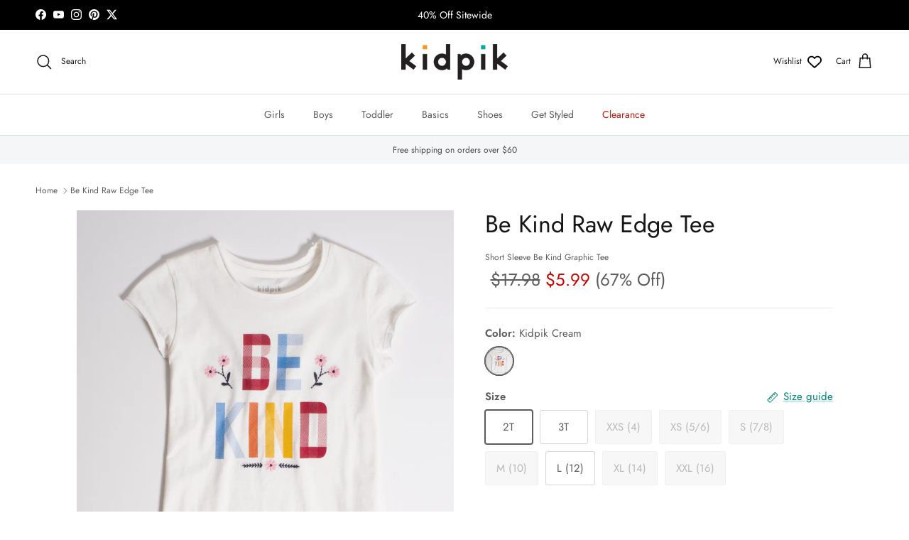

--- FILE ---
content_type: text/html; charset=utf-8
request_url: https://shop.kidpik.com/products/be-kind-raw-edge-tee
body_size: 52817
content:
<!doctype html>
<html class="no-js" lang="en" dir="ltr">
<head>
<script src="https://sapi.negate.io/script/nWTrUOO9GBjlZgrs6rNtNw==?shop=kidpik.myshopify.com"></script><meta charset="utf-8">
<meta name="viewport" content="width=device-width,initial-scale=1">
<title>KIDPIK Girls Short Sleeve Be Kind Graphic Tee, Size: 2T - L (12) &ndash; Kidpik</title><link rel="canonical" href="https://shop.kidpik.com/products/be-kind-raw-edge-tee"><link rel="icon" href="//shop.kidpik.com/cdn/shop/files/favicon.png?crop=center&height=48&v=1729088001&width=48" type="image/png">
  <link rel="apple-touch-icon" href="//shop.kidpik.com/cdn/shop/files/favicon.png?crop=center&height=180&v=1729088001&width=180"><meta name="description" content="Be kind and feel extra special when wearing this amazing tee. Made in super soft cotton fabric this top will be comfy all day long. Raw Edge Roll neck Raw Edge Roll sleeve Raw Edge Roll Hem Screen Print Embroidered BE KNID Front Graphic Machine Wash Imported"><meta property="og:site_name" content="Kidpik">
<meta property="og:url" content="https://shop.kidpik.com/products/be-kind-raw-edge-tee">
<meta property="og:title" content="KIDPIK Girls Short Sleeve Be Kind Graphic Tee, Size: 2T - L (12)">
<meta property="og:type" content="product">
<meta property="og:description" content="Be kind and feel extra special when wearing this amazing tee. Made in super soft cotton fabric this top will be comfy all day long. Raw Edge Roll neck Raw Edge Roll sleeve Raw Edge Roll Hem Screen Print Embroidered BE KNID Front Graphic Machine Wash Imported"><meta property="og:image" content="http://shop.kidpik.com/cdn/shop/products/F110T15508_1126.jpg?crop=center&height=1200&v=1636406148&width=1200">
  <meta property="og:image:secure_url" content="https://shop.kidpik.com/cdn/shop/products/F110T15508_1126.jpg?crop=center&height=1200&v=1636406148&width=1200">
  <meta property="og:image:width" content="3000">
  <meta property="og:image:height" content="3000"><meta property="og:price:amount" content="5.99">
  <meta property="og:price:currency" content="USD"><meta name="twitter:site" content="@kidpikworld"><meta name="twitter:card" content="summary_large_image">
<meta name="twitter:title" content="KIDPIK Girls Short Sleeve Be Kind Graphic Tee, Size: 2T - L (12)">
<meta name="twitter:description" content="Be kind and feel extra special when wearing this amazing tee. Made in super soft cotton fabric this top will be comfy all day long. Raw Edge Roll neck Raw Edge Roll sleeve Raw Edge Roll Hem Screen Print Embroidered BE KNID Front Graphic Machine Wash Imported">
<style>@font-face {
  font-family: Jost;
  font-weight: 400;
  font-style: normal;
  font-display: fallback;
  src: url("//shop.kidpik.com/cdn/fonts/jost/jost_n4.d47a1b6347ce4a4c9f437608011273009d91f2b7.woff2") format("woff2"),
       url("//shop.kidpik.com/cdn/fonts/jost/jost_n4.791c46290e672b3f85c3d1c651ef2efa3819eadd.woff") format("woff");
}
@font-face {
  font-family: Jost;
  font-weight: 700;
  font-style: normal;
  font-display: fallback;
  src: url("//shop.kidpik.com/cdn/fonts/jost/jost_n7.921dc18c13fa0b0c94c5e2517ffe06139c3615a3.woff2") format("woff2"),
       url("//shop.kidpik.com/cdn/fonts/jost/jost_n7.cbfc16c98c1e195f46c536e775e4e959c5f2f22b.woff") format("woff");
}
@font-face {
  font-family: Jost;
  font-weight: 500;
  font-style: normal;
  font-display: fallback;
  src: url("//shop.kidpik.com/cdn/fonts/jost/jost_n5.7c8497861ffd15f4e1284cd221f14658b0e95d61.woff2") format("woff2"),
       url("//shop.kidpik.com/cdn/fonts/jost/jost_n5.fb6a06896db583cc2df5ba1b30d9c04383119dd9.woff") format("woff");
}
@font-face {
  font-family: Jost;
  font-weight: 400;
  font-style: italic;
  font-display: fallback;
  src: url("//shop.kidpik.com/cdn/fonts/jost/jost_i4.b690098389649750ada222b9763d55796c5283a5.woff2") format("woff2"),
       url("//shop.kidpik.com/cdn/fonts/jost/jost_i4.fd766415a47e50b9e391ae7ec04e2ae25e7e28b0.woff") format("woff");
}
@font-face {
  font-family: Jost;
  font-weight: 700;
  font-style: italic;
  font-display: fallback;
  src: url("//shop.kidpik.com/cdn/fonts/jost/jost_i7.d8201b854e41e19d7ed9b1a31fe4fe71deea6d3f.woff2") format("woff2"),
       url("//shop.kidpik.com/cdn/fonts/jost/jost_i7.eae515c34e26b6c853efddc3fc0c552e0de63757.woff") format("woff");
}
@font-face {
  font-family: Jost;
  font-weight: 400;
  font-style: normal;
  font-display: fallback;
  src: url("//shop.kidpik.com/cdn/fonts/jost/jost_n4.d47a1b6347ce4a4c9f437608011273009d91f2b7.woff2") format("woff2"),
       url("//shop.kidpik.com/cdn/fonts/jost/jost_n4.791c46290e672b3f85c3d1c651ef2efa3819eadd.woff") format("woff");
}
@font-face {
  font-family: Jost;
  font-weight: 400;
  font-style: normal;
  font-display: fallback;
  src: url("//shop.kidpik.com/cdn/fonts/jost/jost_n4.d47a1b6347ce4a4c9f437608011273009d91f2b7.woff2") format("woff2"),
       url("//shop.kidpik.com/cdn/fonts/jost/jost_n4.791c46290e672b3f85c3d1c651ef2efa3819eadd.woff") format("woff");
}
@font-face {
  font-family: Jost;
  font-weight: 400;
  font-style: normal;
  font-display: fallback;
  src: url("//shop.kidpik.com/cdn/fonts/jost/jost_n4.d47a1b6347ce4a4c9f437608011273009d91f2b7.woff2") format("woff2"),
       url("//shop.kidpik.com/cdn/fonts/jost/jost_n4.791c46290e672b3f85c3d1c651ef2efa3819eadd.woff") format("woff");
}
@font-face {
  font-family: Jost;
  font-weight: 600;
  font-style: normal;
  font-display: fallback;
  src: url("//shop.kidpik.com/cdn/fonts/jost/jost_n6.ec1178db7a7515114a2d84e3dd680832b7af8b99.woff2") format("woff2"),
       url("//shop.kidpik.com/cdn/fonts/jost/jost_n6.b1178bb6bdd3979fef38e103a3816f6980aeaff9.woff") format("woff");
}
:root {
  --page-container-width:          1600px;
  --reading-container-width:       720px;
  --divider-opacity:               0.14;
  --gutter-large:                  30px;
  --gutter-desktop:                20px;
  --gutter-mobile:                 16px;
  --section-padding:               50px;
  --larger-section-padding:        80px;
  --larger-section-padding-mobile: 60px;
  --largest-section-padding:       110px;
  --aos-animate-duration:          0.6s;

  --base-font-family:              Jost, sans-serif;
  --base-font-weight:              400;
  --base-font-style:               normal;
  --heading-font-family:           Jost, sans-serif;
  --heading-font-weight:           400;
  --heading-font-style:            normal;
  --logo-font-family:              Jost, sans-serif;
  --logo-font-weight:              400;
  --logo-font-style:               normal;
  --nav-font-family:               Jost, sans-serif;
  --nav-font-weight:               400;
  --nav-font-style:                normal;

  --base-text-size:15px;
  --base-line-height:              1.6;
  --input-text-size:16px;
  --smaller-text-size-1:12px;
  --smaller-text-size-2:14px;
  --smaller-text-size-3:12px;
  --smaller-text-size-4:11px;
  --larger-text-size:34px;
  --super-large-text-size:60px;
  --super-large-mobile-text-size:27px;
  --larger-mobile-text-size:27px;
  --logo-text-size:26px;--btn-letter-spacing: 0.08em;
    --btn-text-transform: uppercase;
    --button-text-size: 13px;
    --quickbuy-button-text-size: 13;
    --small-feature-link-font-size: 0.75em;
    --input-btn-padding-top:             1.2em;
    --input-btn-padding-bottom:          1.2em;--heading-text-transform:none;
  --nav-text-size:                      14px;
  --mobile-menu-font-weight:            600;

  --body-bg-color:                      255 255 255;
  --bg-color:                           255 255 255;
  --body-text-color:                    92 92 92;
  --text-color:                         92 92 92;

  --header-text-col:                    #171717;--header-text-hover-col:             var(--main-nav-link-hover-col);--header-bg-col:                     #ffffff;
  --heading-color:                     23 23 23;
  --body-heading-color:                23 23 23;
  --heading-divider-col:               #dfe3e8;

  --logo-col:                          #171717;
  --main-nav-bg:                       #ffffff;
  --main-nav-link-col:                 #5c5c5c;
  --main-nav-link-hover-col:           #c16452;
  --main-nav-link-featured-col:        #b61d0f;

  --link-color:                        0 134 124;
  --body-link-color:                   0 134 124;

  --btn-bg-color:                        35 35 35;
  --btn-bg-hover-color:                  193 100 82;
  --btn-border-color:                    35 35 35;
  --btn-border-hover-color:              193 100 82;
  --btn-text-color:                      255 255 255;
  --btn-text-hover-color:                255 255 255;--btn-alt-bg-color:                    255 255 255;
  --btn-alt-text-color:                  35 35 35;
  --btn-alt-border-color:                35 35 35;
  --btn-alt-border-hover-color:          35 35 35;--btn-ter-bg-color:                    235 235 235;
  --btn-ter-text-color:                  41 41 41;
  --btn-ter-bg-hover-color:              35 35 35;
  --btn-ter-text-hover-color:            255 255 255;--btn-border-radius: 3px;--color-scheme-default:                             #ffffff;
  --color-scheme-default-color:                       255 255 255;
  --color-scheme-default-text-color:                  92 92 92;
  --color-scheme-default-head-color:                  23 23 23;
  --color-scheme-default-link-color:                  0 134 124;
  --color-scheme-default-btn-text-color:              255 255 255;
  --color-scheme-default-btn-text-hover-color:        255 255 255;
  --color-scheme-default-btn-bg-color:                35 35 35;
  --color-scheme-default-btn-bg-hover-color:          193 100 82;
  --color-scheme-default-btn-border-color:            35 35 35;
  --color-scheme-default-btn-border-hover-color:      193 100 82;
  --color-scheme-default-btn-alt-text-color:          35 35 35;
  --color-scheme-default-btn-alt-bg-color:            255 255 255;
  --color-scheme-default-btn-alt-border-color:        35 35 35;
  --color-scheme-default-btn-alt-border-hover-color:  35 35 35;

  --color-scheme-1:                             #f4f4f4;
  --color-scheme-1-color:                       244 244 244;
  --color-scheme-1-text-color:                  92 92 92;
  --color-scheme-1-head-color:                  23 23 23;
  --color-scheme-1-link-color:                  0 134 124;
  --color-scheme-1-btn-text-color:              255 255 255;
  --color-scheme-1-btn-text-hover-color:        255 255 255;
  --color-scheme-1-btn-bg-color:                35 35 35;
  --color-scheme-1-btn-bg-hover-color:          0 0 0;
  --color-scheme-1-btn-border-color:            35 35 35;
  --color-scheme-1-btn-border-hover-color:      0 0 0;
  --color-scheme-1-btn-alt-text-color:          35 35 35;
  --color-scheme-1-btn-alt-bg-color:            255 255 255;
  --color-scheme-1-btn-alt-border-color:        35 35 35;
  --color-scheme-1-btn-alt-border-hover-color:  35 35 35;

  --color-scheme-2:                             #faf2e6;
  --color-scheme-2-color:                       250 242 230;
  --color-scheme-2-text-color:                  92 92 92;
  --color-scheme-2-head-color:                  23 23 23;
  --color-scheme-2-link-color:                  0 134 124;
  --color-scheme-2-btn-text-color:              255 255 255;
  --color-scheme-2-btn-text-hover-color:        255 255 255;
  --color-scheme-2-btn-bg-color:                35 35 35;
  --color-scheme-2-btn-bg-hover-color:          0 0 0;
  --color-scheme-2-btn-border-color:            35 35 35;
  --color-scheme-2-btn-border-hover-color:      0 0 0;
  --color-scheme-2-btn-alt-text-color:          35 35 35;
  --color-scheme-2-btn-alt-bg-color:            255 255 255;
  --color-scheme-2-btn-alt-border-color:        35 35 35;
  --color-scheme-2-btn-alt-border-hover-color:  35 35 35;

  /* Shop Pay payment terms */
  --payment-terms-background-color:    #ffffff;--quickbuy-bg: 255 255 255;--body-input-background-color:       rgb(var(--body-bg-color));
  --input-background-color:            rgb(var(--body-bg-color));
  --body-input-text-color:             var(--body-text-color);
  --input-text-color:                  var(--body-text-color);
  --body-input-border-color:           rgb(214, 214, 214);
  --input-border-color:                rgb(214, 214, 214);
  --input-border-color-hover:          rgb(165, 165, 165);
  --input-border-color-active:         rgb(92, 92, 92);

  --swatch-cross-svg:                  url("data:image/svg+xml,%3Csvg xmlns='http://www.w3.org/2000/svg' width='240' height='240' viewBox='0 0 24 24' fill='none' stroke='rgb(214, 214, 214)' stroke-width='0.09' preserveAspectRatio='none' %3E%3Cline x1='24' y1='0' x2='0' y2='24'%3E%3C/line%3E%3C/svg%3E");
  --swatch-cross-hover:                url("data:image/svg+xml,%3Csvg xmlns='http://www.w3.org/2000/svg' width='240' height='240' viewBox='0 0 24 24' fill='none' stroke='rgb(165, 165, 165)' stroke-width='0.09' preserveAspectRatio='none' %3E%3Cline x1='24' y1='0' x2='0' y2='24'%3E%3C/line%3E%3C/svg%3E");
  --swatch-cross-active:               url("data:image/svg+xml,%3Csvg xmlns='http://www.w3.org/2000/svg' width='240' height='240' viewBox='0 0 24 24' fill='none' stroke='rgb(92, 92, 92)' stroke-width='0.09' preserveAspectRatio='none' %3E%3Cline x1='24' y1='0' x2='0' y2='24'%3E%3C/line%3E%3C/svg%3E");

  --footer-divider-col:                #f4f4f4;
  --footer-text-col:                   92 92 92;
  --footer-heading-col:                23 23 23;
  --footer-bg:                         #f4f4f4;--product-label-overlay-justify: flex-start;--product-label-overlay-align: flex-start;--product-label-overlay-reduction-text:   #ffffff;
  --product-label-overlay-reduction-bg:     #c20000;
  --product-label-overlay-stock-text:       #ffffff;
  --product-label-overlay-stock-bg:         #09728c;
  --product-label-overlay-new-text:         #ffffff;
  --product-label-overlay-new-bg:           #c16452;
  --product-label-overlay-meta-text:        #ffffff;
  --product-label-overlay-meta-bg:          #bd2585;
  --product-label-sale-text:                #c20000;
  --product-label-sold-text:                #171717;
  --product-label-preorder-text:            #3ea36a;

  --product-block-crop-align:               center;

  
  --product-block-price-align:              center;
  --product-block-price-item-margin-start:  .25rem;
  --product-block-price-item-margin-end:    .25rem;
  

  --collection-block-image-position:   center center;

  --swatch-picker-image-size:          40px;
  --swatch-crop-align:                 center center;

  --image-overlay-text-color:          23 23 23;--image-overlay-bg:                  rgba(0, 0, 0, 0.12);
  --image-overlay-shadow-start:        rgb(0 0 0 / 0.16);
  --image-overlay-box-opacity:         0.88;.image-overlay--bg-box .text-overlay .text-overlay__text {
      --image-overlay-box-bg: 255 255 255;
      --heading-color: var(--body-heading-color);
      --text-color: var(--body-text-color);
      --link-color: var(--body-link-color);
    }--product-inventory-ok-box-color:            #f2faf0;
  --product-inventory-ok-text-color:           #108043;
  --product-inventory-ok-icon-box-fill-color:  #fff;
  --product-inventory-low-box-color:           #fcf1cd;
  --product-inventory-low-text-color:          #dd9a1a;
  --product-inventory-low-icon-box-fill-color: #fff;
  --product-inventory-low-text-color-channels: 16, 128, 67;
  --product-inventory-ok-text-color-channels:  221, 154, 26;

  --rating-star-color: 254 198 0;
}::selection {
    background: rgb(var(--body-heading-color));
    color: rgb(var(--body-bg-color));
  }
  ::-moz-selection {
    background: rgb(var(--body-heading-color));
    color: rgb(var(--body-bg-color));
  }.use-color-scheme--default {
  --product-label-sale-text:           #c20000;
  --product-label-sold-text:           #171717;
  --product-label-preorder-text:       #3ea36a;
  --input-background-color:            rgb(var(--body-bg-color));
  --input-text-color:                  var(--body-input-text-color);
  --input-border-color:                rgb(214, 214, 214);
  --input-border-color-hover:          rgb(165, 165, 165);
  --input-border-color-active:         rgb(92, 92, 92);
}@font-face {
  font-family: "RoxboroughCFHeavy";
  font-display: fallback;
  src: url('//shop.kidpik.com/cdn/shop/t/210/assets/RoxboroughCFHeavy.woff2?v=20934707268793523301753116005') format('woff2'), url('//shop.kidpik.com/cdn/shop/t/210/assets/RoxboroughCFHeavy.woff?v=82797227062197286061753116005') format('woff');
}

.roxborough {
  font-family: "RoxboroughCFHeavy", serif;
  font-weight: 500;
  font-size: 3em;
  line-height: 1em;
  margin: 0 auto;
}</style>

  <link href="//shop.kidpik.com/cdn/shop/t/210/assets/main.css?v=58184860661116707001761850756" rel="stylesheet" type="text/css" media="all" />
<link rel="stylesheet" href="//shop.kidpik.com/cdn/shop/t/210/assets/swatches.css?v=29167226858805361851753116005" media="print" onload="this.media='all'">
    <noscript><link rel="stylesheet" href="//shop.kidpik.com/cdn/shop/t/210/assets/swatches.css?v=29167226858805361851753116005"></noscript><link rel="preload" as="font" href="//shop.kidpik.com/cdn/fonts/jost/jost_n4.d47a1b6347ce4a4c9f437608011273009d91f2b7.woff2" type="font/woff2" crossorigin><link rel="preload" as="font" href="//shop.kidpik.com/cdn/fonts/jost/jost_n4.d47a1b6347ce4a4c9f437608011273009d91f2b7.woff2" type="font/woff2" crossorigin><script>
    document.documentElement.className = document.documentElement.className.replace('no-js', 'js');

    window.theme = {
      info: {
        name: 'Symmetry',
        version: '7.3.0'
      },
      device: {
        hasTouch: window.matchMedia('(any-pointer: coarse)').matches,
        hasHover: window.matchMedia('(hover: hover)').matches
      },
      mediaQueries: {
        md: '(min-width: 768px)',
        productMediaCarouselBreak: '(min-width: 1041px)'
      },
      routes: {
        base: 'https://shop.kidpik.com',
        cart: '/cart',
        cartAdd: '/cart/add.js',
        cartUpdate: '/cart/update.js',
        predictiveSearch: '/search/suggest'
      },
      strings: {
        cartTermsConfirmation: "You must agree to the terms and conditions before continuing.",
        cartItemsQuantityError: "You can only add [QUANTITY] of this item to your cart.",
        generalSearchViewAll: "View all search results",
        noStock: "Sold out",
        noVariant: "Unavailable",
        productsProductChooseA: "Choose a",
        generalSearchPages: "Pages",
        generalSearchNoResultsWithoutTerms: "Sorry, we couldnʼt find any results",
        shippingCalculator: {
          singleRate: "There is one shipping rate for this destination:",
          multipleRates: "There are multiple shipping rates for this destination:",
          noRates: "We do not ship to this destination."
        }
      },
      settings: {
        moneyWithCurrencyFormat: "$ {{amount}} USD",
        cartType: "drawer",
        afterAddToCart: "drawer",
        quickbuyStyle: "button",
        externalLinksNewTab: false,
        internalLinksSmoothScroll: true
      }
    }

    theme.inlineNavigationCheck = function() {
      var pageHeader = document.querySelector('.pageheader'),
          inlineNavContainer = pageHeader.querySelector('.logo-area__left__inner'),
          inlineNav = inlineNavContainer.querySelector('.navigation--left');
      if (inlineNav && getComputedStyle(inlineNav).display != 'none') {
        var inlineMenuCentered = document.querySelector('.pageheader--layout-inline-menu-center'),
            logoContainer = document.querySelector('.logo-area__middle__inner');
        if(inlineMenuCentered) {
          var rightWidth = document.querySelector('.logo-area__right__inner').clientWidth,
              middleWidth = logoContainer.clientWidth,
              logoArea = document.querySelector('.logo-area'),
              computedLogoAreaStyle = getComputedStyle(logoArea),
              logoAreaInnerWidth = logoArea.clientWidth - Math.ceil(parseFloat(computedLogoAreaStyle.paddingLeft)) - Math.ceil(parseFloat(computedLogoAreaStyle.paddingRight)),
              availableNavWidth = logoAreaInnerWidth - Math.max(rightWidth, middleWidth) * 2 - 40;
          inlineNavContainer.style.maxWidth = availableNavWidth + 'px';
        }

        var firstInlineNavLink = inlineNav.querySelector('.navigation__item:first-child'),
            lastInlineNavLink = inlineNav.querySelector('.navigation__item:last-child');
        if (lastInlineNavLink) {
          var inlineNavWidth = null;
          if(document.querySelector('html[dir=rtl]')) {
            inlineNavWidth = firstInlineNavLink.offsetLeft - lastInlineNavLink.offsetLeft + firstInlineNavLink.offsetWidth;
          } else {
            inlineNavWidth = lastInlineNavLink.offsetLeft - firstInlineNavLink.offsetLeft + lastInlineNavLink.offsetWidth;
          }
          if (inlineNavContainer.offsetWidth >= inlineNavWidth) {
            pageHeader.classList.add('pageheader--layout-inline-permitted');
            var tallLogo = logoContainer.clientHeight > lastInlineNavLink.clientHeight + 20;
            if (tallLogo) {
              inlineNav.classList.add('navigation--tight-underline');
            } else {
              inlineNav.classList.remove('navigation--tight-underline');
            }
          } else {
            pageHeader.classList.remove('pageheader--layout-inline-permitted');
          }
        }
      }
    };

    theme.setInitialHeaderHeightProperty = () => {
      const section = document.querySelector('.section-header');
      if (section) {
        document.documentElement.style.setProperty('--theme-header-height', Math.ceil(section.clientHeight) + 'px');
      }
    };
  </script>

  <script src="//shop.kidpik.com/cdn/shop/t/210/assets/main.js?v=182089791317605247061765988305" defer></script>
    <script src="//shop.kidpik.com/cdn/shop/t/210/assets/animate-on-scroll.js?v=15249566486942820451753116005" defer></script>
    <link href="//shop.kidpik.com/cdn/shop/t/210/assets/animate-on-scroll.css?v=116824741000487223811753116005" rel="stylesheet" type="text/css" media="all" />
  

  <script>window.performance && window.performance.mark && window.performance.mark('shopify.content_for_header.start');</script><meta name="facebook-domain-verification" content="0urv07xjjnop4ql4r9tyc13pme72kc">
<meta id="shopify-digital-wallet" name="shopify-digital-wallet" content="/12394122/digital_wallets/dialog">
<meta name="shopify-checkout-api-token" content="f586cfa3aeb163c09f3d90454008d67d">
<meta id="in-context-paypal-metadata" data-shop-id="12394122" data-venmo-supported="true" data-environment="production" data-locale="en_US" data-paypal-v4="true" data-currency="USD">
<link rel="alternate" type="application/json+oembed" href="https://shop.kidpik.com/products/be-kind-raw-edge-tee.oembed">
<script async="async" src="/checkouts/internal/preloads.js?locale=en-US"></script>
<link rel="preconnect" href="https://shop.app" crossorigin="anonymous">
<script async="async" src="https://shop.app/checkouts/internal/preloads.js?locale=en-US&shop_id=12394122" crossorigin="anonymous"></script>
<script id="apple-pay-shop-capabilities" type="application/json">{"shopId":12394122,"countryCode":"US","currencyCode":"USD","merchantCapabilities":["supports3DS"],"merchantId":"gid:\/\/shopify\/Shop\/12394122","merchantName":"Kidpik","requiredBillingContactFields":["postalAddress","email","phone"],"requiredShippingContactFields":["postalAddress","email","phone"],"shippingType":"shipping","supportedNetworks":["visa","masterCard","amex","discover","elo","jcb"],"total":{"type":"pending","label":"Kidpik","amount":"1.00"},"shopifyPaymentsEnabled":true,"supportsSubscriptions":true}</script>
<script id="shopify-features" type="application/json">{"accessToken":"f586cfa3aeb163c09f3d90454008d67d","betas":["rich-media-storefront-analytics"],"domain":"shop.kidpik.com","predictiveSearch":true,"shopId":12394122,"locale":"en"}</script>
<script>var Shopify = Shopify || {};
Shopify.shop = "kidpik.myshopify.com";
Shopify.locale = "en";
Shopify.currency = {"active":"USD","rate":"1.0"};
Shopify.country = "US";
Shopify.theme = {"name":"Symmetry v7.3.0 - Production Holiday 2025","id":183681646665,"schema_name":"Symmetry","schema_version":"7.3.0","theme_store_id":568,"role":"main"};
Shopify.theme.handle = "null";
Shopify.theme.style = {"id":null,"handle":null};
Shopify.cdnHost = "shop.kidpik.com/cdn";
Shopify.routes = Shopify.routes || {};
Shopify.routes.root = "/";</script>
<script type="module">!function(o){(o.Shopify=o.Shopify||{}).modules=!0}(window);</script>
<script>!function(o){function n(){var o=[];function n(){o.push(Array.prototype.slice.apply(arguments))}return n.q=o,n}var t=o.Shopify=o.Shopify||{};t.loadFeatures=n(),t.autoloadFeatures=n()}(window);</script>
<script>
  window.ShopifyPay = window.ShopifyPay || {};
  window.ShopifyPay.apiHost = "shop.app\/pay";
  window.ShopifyPay.redirectState = null;
</script>
<script id="shop-js-analytics" type="application/json">{"pageType":"product"}</script>
<script defer="defer" async type="module" src="//shop.kidpik.com/cdn/shopifycloud/shop-js/modules/v2/client.init-shop-cart-sync_IZsNAliE.en.esm.js"></script>
<script defer="defer" async type="module" src="//shop.kidpik.com/cdn/shopifycloud/shop-js/modules/v2/chunk.common_0OUaOowp.esm.js"></script>
<script type="module">
  await import("//shop.kidpik.com/cdn/shopifycloud/shop-js/modules/v2/client.init-shop-cart-sync_IZsNAliE.en.esm.js");
await import("//shop.kidpik.com/cdn/shopifycloud/shop-js/modules/v2/chunk.common_0OUaOowp.esm.js");

  window.Shopify.SignInWithShop?.initShopCartSync?.({"fedCMEnabled":true,"windoidEnabled":true});

</script>
<script>
  window.Shopify = window.Shopify || {};
  if (!window.Shopify.featureAssets) window.Shopify.featureAssets = {};
  window.Shopify.featureAssets['shop-js'] = {"shop-cart-sync":["modules/v2/client.shop-cart-sync_DLOhI_0X.en.esm.js","modules/v2/chunk.common_0OUaOowp.esm.js"],"init-fed-cm":["modules/v2/client.init-fed-cm_C6YtU0w6.en.esm.js","modules/v2/chunk.common_0OUaOowp.esm.js"],"shop-button":["modules/v2/client.shop-button_BCMx7GTG.en.esm.js","modules/v2/chunk.common_0OUaOowp.esm.js"],"shop-cash-offers":["modules/v2/client.shop-cash-offers_BT26qb5j.en.esm.js","modules/v2/chunk.common_0OUaOowp.esm.js","modules/v2/chunk.modal_CGo_dVj3.esm.js"],"init-windoid":["modules/v2/client.init-windoid_B9PkRMql.en.esm.js","modules/v2/chunk.common_0OUaOowp.esm.js"],"init-shop-email-lookup-coordinator":["modules/v2/client.init-shop-email-lookup-coordinator_DZkqjsbU.en.esm.js","modules/v2/chunk.common_0OUaOowp.esm.js"],"shop-toast-manager":["modules/v2/client.shop-toast-manager_Di2EnuM7.en.esm.js","modules/v2/chunk.common_0OUaOowp.esm.js"],"shop-login-button":["modules/v2/client.shop-login-button_BtqW_SIO.en.esm.js","modules/v2/chunk.common_0OUaOowp.esm.js","modules/v2/chunk.modal_CGo_dVj3.esm.js"],"avatar":["modules/v2/client.avatar_BTnouDA3.en.esm.js"],"pay-button":["modules/v2/client.pay-button_CWa-C9R1.en.esm.js","modules/v2/chunk.common_0OUaOowp.esm.js"],"init-shop-cart-sync":["modules/v2/client.init-shop-cart-sync_IZsNAliE.en.esm.js","modules/v2/chunk.common_0OUaOowp.esm.js"],"init-customer-accounts":["modules/v2/client.init-customer-accounts_DenGwJTU.en.esm.js","modules/v2/client.shop-login-button_BtqW_SIO.en.esm.js","modules/v2/chunk.common_0OUaOowp.esm.js","modules/v2/chunk.modal_CGo_dVj3.esm.js"],"init-shop-for-new-customer-accounts":["modules/v2/client.init-shop-for-new-customer-accounts_JdHXxpS9.en.esm.js","modules/v2/client.shop-login-button_BtqW_SIO.en.esm.js","modules/v2/chunk.common_0OUaOowp.esm.js","modules/v2/chunk.modal_CGo_dVj3.esm.js"],"init-customer-accounts-sign-up":["modules/v2/client.init-customer-accounts-sign-up_D6__K_p8.en.esm.js","modules/v2/client.shop-login-button_BtqW_SIO.en.esm.js","modules/v2/chunk.common_0OUaOowp.esm.js","modules/v2/chunk.modal_CGo_dVj3.esm.js"],"checkout-modal":["modules/v2/client.checkout-modal_C_ZQDY6s.en.esm.js","modules/v2/chunk.common_0OUaOowp.esm.js","modules/v2/chunk.modal_CGo_dVj3.esm.js"],"shop-follow-button":["modules/v2/client.shop-follow-button_XetIsj8l.en.esm.js","modules/v2/chunk.common_0OUaOowp.esm.js","modules/v2/chunk.modal_CGo_dVj3.esm.js"],"lead-capture":["modules/v2/client.lead-capture_DvA72MRN.en.esm.js","modules/v2/chunk.common_0OUaOowp.esm.js","modules/v2/chunk.modal_CGo_dVj3.esm.js"],"shop-login":["modules/v2/client.shop-login_ClXNxyh6.en.esm.js","modules/v2/chunk.common_0OUaOowp.esm.js","modules/v2/chunk.modal_CGo_dVj3.esm.js"],"payment-terms":["modules/v2/client.payment-terms_CNlwjfZz.en.esm.js","modules/v2/chunk.common_0OUaOowp.esm.js","modules/v2/chunk.modal_CGo_dVj3.esm.js"]};
</script>
<script>(function() {
  var isLoaded = false;
  function asyncLoad() {
    if (isLoaded) return;
    isLoaded = true;
    var urls = ["https:\/\/container.pepperjam.com\/3456950642.js?shop=kidpik.myshopify.com"];
    for (var i = 0; i < urls.length; i++) {
      var s = document.createElement('script');
      s.type = 'text/javascript';
      s.async = true;
      s.src = urls[i];
      var x = document.getElementsByTagName('script')[0];
      x.parentNode.insertBefore(s, x);
    }
  };
  if(window.attachEvent) {
    window.attachEvent('onload', asyncLoad);
  } else {
    window.addEventListener('load', asyncLoad, false);
  }
})();</script>
<script id="__st">var __st={"a":12394122,"offset":-18000,"reqid":"b65f2259-21bc-491b-af75-c75ac57812fd-1768429708","pageurl":"shop.kidpik.com\/products\/be-kind-raw-edge-tee","u":"ad04ae217b3e","p":"product","rtyp":"product","rid":6617616515145};</script>
<script>window.ShopifyPaypalV4VisibilityTracking = true;</script>
<script id="captcha-bootstrap">!function(){'use strict';const t='contact',e='account',n='new_comment',o=[[t,t],['blogs',n],['comments',n],[t,'customer']],c=[[e,'customer_login'],[e,'guest_login'],[e,'recover_customer_password'],[e,'create_customer']],r=t=>t.map((([t,e])=>`form[action*='/${t}']:not([data-nocaptcha='true']) input[name='form_type'][value='${e}']`)).join(','),a=t=>()=>t?[...document.querySelectorAll(t)].map((t=>t.form)):[];function s(){const t=[...o],e=r(t);return a(e)}const i='password',u='form_key',d=['recaptcha-v3-token','g-recaptcha-response','h-captcha-response',i],f=()=>{try{return window.sessionStorage}catch{return}},m='__shopify_v',_=t=>t.elements[u];function p(t,e,n=!1){try{const o=window.sessionStorage,c=JSON.parse(o.getItem(e)),{data:r}=function(t){const{data:e,action:n}=t;return t[m]||n?{data:e,action:n}:{data:t,action:n}}(c);for(const[e,n]of Object.entries(r))t.elements[e]&&(t.elements[e].value=n);n&&o.removeItem(e)}catch(o){console.error('form repopulation failed',{error:o})}}const l='form_type',E='cptcha';function T(t){t.dataset[E]=!0}const w=window,h=w.document,L='Shopify',v='ce_forms',y='captcha';let A=!1;((t,e)=>{const n=(g='f06e6c50-85a8-45c8-87d0-21a2b65856fe',I='https://cdn.shopify.com/shopifycloud/storefront-forms-hcaptcha/ce_storefront_forms_captcha_hcaptcha.v1.5.2.iife.js',D={infoText:'Protected by hCaptcha',privacyText:'Privacy',termsText:'Terms'},(t,e,n)=>{const o=w[L][v],c=o.bindForm;if(c)return c(t,g,e,D).then(n);var r;o.q.push([[t,g,e,D],n]),r=I,A||(h.body.append(Object.assign(h.createElement('script'),{id:'captcha-provider',async:!0,src:r})),A=!0)});var g,I,D;w[L]=w[L]||{},w[L][v]=w[L][v]||{},w[L][v].q=[],w[L][y]=w[L][y]||{},w[L][y].protect=function(t,e){n(t,void 0,e),T(t)},Object.freeze(w[L][y]),function(t,e,n,w,h,L){const[v,y,A,g]=function(t,e,n){const i=e?o:[],u=t?c:[],d=[...i,...u],f=r(d),m=r(i),_=r(d.filter((([t,e])=>n.includes(e))));return[a(f),a(m),a(_),s()]}(w,h,L),I=t=>{const e=t.target;return e instanceof HTMLFormElement?e:e&&e.form},D=t=>v().includes(t);t.addEventListener('submit',(t=>{const e=I(t);if(!e)return;const n=D(e)&&!e.dataset.hcaptchaBound&&!e.dataset.recaptchaBound,o=_(e),c=g().includes(e)&&(!o||!o.value);(n||c)&&t.preventDefault(),c&&!n&&(function(t){try{if(!f())return;!function(t){const e=f();if(!e)return;const n=_(t);if(!n)return;const o=n.value;o&&e.removeItem(o)}(t);const e=Array.from(Array(32),(()=>Math.random().toString(36)[2])).join('');!function(t,e){_(t)||t.append(Object.assign(document.createElement('input'),{type:'hidden',name:u})),t.elements[u].value=e}(t,e),function(t,e){const n=f();if(!n)return;const o=[...t.querySelectorAll(`input[type='${i}']`)].map((({name:t})=>t)),c=[...d,...o],r={};for(const[a,s]of new FormData(t).entries())c.includes(a)||(r[a]=s);n.setItem(e,JSON.stringify({[m]:1,action:t.action,data:r}))}(t,e)}catch(e){console.error('failed to persist form',e)}}(e),e.submit())}));const S=(t,e)=>{t&&!t.dataset[E]&&(n(t,e.some((e=>e===t))),T(t))};for(const o of['focusin','change'])t.addEventListener(o,(t=>{const e=I(t);D(e)&&S(e,y())}));const B=e.get('form_key'),M=e.get(l),P=B&&M;t.addEventListener('DOMContentLoaded',(()=>{const t=y();if(P)for(const e of t)e.elements[l].value===M&&p(e,B);[...new Set([...A(),...v().filter((t=>'true'===t.dataset.shopifyCaptcha))])].forEach((e=>S(e,t)))}))}(h,new URLSearchParams(w.location.search),n,t,e,['guest_login'])})(!0,!0)}();</script>
<script integrity="sha256-4kQ18oKyAcykRKYeNunJcIwy7WH5gtpwJnB7kiuLZ1E=" data-source-attribution="shopify.loadfeatures" defer="defer" src="//shop.kidpik.com/cdn/shopifycloud/storefront/assets/storefront/load_feature-a0a9edcb.js" crossorigin="anonymous"></script>
<script crossorigin="anonymous" defer="defer" src="//shop.kidpik.com/cdn/shopifycloud/storefront/assets/shopify_pay/storefront-65b4c6d7.js?v=20250812"></script>
<script data-source-attribution="shopify.dynamic_checkout.dynamic.init">var Shopify=Shopify||{};Shopify.PaymentButton=Shopify.PaymentButton||{isStorefrontPortableWallets:!0,init:function(){window.Shopify.PaymentButton.init=function(){};var t=document.createElement("script");t.src="https://shop.kidpik.com/cdn/shopifycloud/portable-wallets/latest/portable-wallets.en.js",t.type="module",document.head.appendChild(t)}};
</script>
<script data-source-attribution="shopify.dynamic_checkout.buyer_consent">
  function portableWalletsHideBuyerConsent(e){var t=document.getElementById("shopify-buyer-consent"),n=document.getElementById("shopify-subscription-policy-button");t&&n&&(t.classList.add("hidden"),t.setAttribute("aria-hidden","true"),n.removeEventListener("click",e))}function portableWalletsShowBuyerConsent(e){var t=document.getElementById("shopify-buyer-consent"),n=document.getElementById("shopify-subscription-policy-button");t&&n&&(t.classList.remove("hidden"),t.removeAttribute("aria-hidden"),n.addEventListener("click",e))}window.Shopify?.PaymentButton&&(window.Shopify.PaymentButton.hideBuyerConsent=portableWalletsHideBuyerConsent,window.Shopify.PaymentButton.showBuyerConsent=portableWalletsShowBuyerConsent);
</script>
<script data-source-attribution="shopify.dynamic_checkout.cart.bootstrap">document.addEventListener("DOMContentLoaded",(function(){function t(){return document.querySelector("shopify-accelerated-checkout-cart, shopify-accelerated-checkout")}if(t())Shopify.PaymentButton.init();else{new MutationObserver((function(e,n){t()&&(Shopify.PaymentButton.init(),n.disconnect())})).observe(document.body,{childList:!0,subtree:!0})}}));
</script>
<link id="shopify-accelerated-checkout-styles" rel="stylesheet" media="screen" href="https://shop.kidpik.com/cdn/shopifycloud/portable-wallets/latest/accelerated-checkout-backwards-compat.css" crossorigin="anonymous">
<style id="shopify-accelerated-checkout-cart">
        #shopify-buyer-consent {
  margin-top: 1em;
  display: inline-block;
  width: 100%;
}

#shopify-buyer-consent.hidden {
  display: none;
}

#shopify-subscription-policy-button {
  background: none;
  border: none;
  padding: 0;
  text-decoration: underline;
  font-size: inherit;
  cursor: pointer;
}

#shopify-subscription-policy-button::before {
  box-shadow: none;
}

      </style>
<script id="sections-script" data-sections="related-products" defer="defer" src="//shop.kidpik.com/cdn/shop/t/210/compiled_assets/scripts.js?28350"></script>
<script>window.performance && window.performance.mark && window.performance.mark('shopify.content_for_header.end');</script>
<!-- CC Custom Head Start --><!-- Start accessibe -->
<script>(function () { var s = document.createElement('script'), e = !document.body ? document.querySelector('head') : document.body; s.src = 'https://acsbapp.com/apps/app/dist/js/app.js'; s.async = true; s.onload = function () { acsbJS.init({ statementLink: '', footerHtml: ' ', hideMobile: false, hideTrigger: true, language: 'en', position: 'left', leadColor: '#008a77', triggerColor: '#000000', triggerRadius: '50%', triggerPositionX: 'left', triggerPositionY: 'bottom', triggerIcon: 'people', triggerSize: 'medium', triggerOffsetX: 20, triggerOffsetY: 20, mobile: { triggerSize: 'small', triggerPositionX: 'left', triggerPositionY: 'bottom', triggerOffsetX: 0, triggerOffsetY: 0, triggerRadius: '50%' } }); }; e.appendChild(s); }());</script>
<!-- End accessibe --><!-- CC Custom Head End --><!-- BEGIN app block: shopify://apps/klaviyo-email-marketing-sms/blocks/klaviyo-onsite-embed/2632fe16-c075-4321-a88b-50b567f42507 -->












  <script async src="https://static.klaviyo.com/onsite/js/Kn2Uij/klaviyo.js?company_id=Kn2Uij"></script>
  <script>!function(){if(!window.klaviyo){window._klOnsite=window._klOnsite||[];try{window.klaviyo=new Proxy({},{get:function(n,i){return"push"===i?function(){var n;(n=window._klOnsite).push.apply(n,arguments)}:function(){for(var n=arguments.length,o=new Array(n),w=0;w<n;w++)o[w]=arguments[w];var t="function"==typeof o[o.length-1]?o.pop():void 0,e=new Promise((function(n){window._klOnsite.push([i].concat(o,[function(i){t&&t(i),n(i)}]))}));return e}}})}catch(n){window.klaviyo=window.klaviyo||[],window.klaviyo.push=function(){var n;(n=window._klOnsite).push.apply(n,arguments)}}}}();</script>

  
    <script id="viewed_product">
      if (item == null) {
        var _learnq = _learnq || [];

        var MetafieldReviews = null
        var MetafieldYotpoRating = null
        var MetafieldYotpoCount = null
        var MetafieldLooxRating = null
        var MetafieldLooxCount = null
        var okendoProduct = null
        var okendoProductReviewCount = null
        var okendoProductReviewAverageValue = null
        try {
          // The following fields are used for Customer Hub recently viewed in order to add reviews.
          // This information is not part of __kla_viewed. Instead, it is part of __kla_viewed_reviewed_items
          MetafieldReviews = {};
          MetafieldYotpoRating = null
          MetafieldYotpoCount = null
          MetafieldLooxRating = null
          MetafieldLooxCount = null

          okendoProduct = null
          // If the okendo metafield is not legacy, it will error, which then requires the new json formatted data
          if (okendoProduct && 'error' in okendoProduct) {
            okendoProduct = null
          }
          okendoProductReviewCount = okendoProduct ? okendoProduct.reviewCount : null
          okendoProductReviewAverageValue = okendoProduct ? okendoProduct.reviewAverageValue : null
        } catch (error) {
          console.error('Error in Klaviyo onsite reviews tracking:', error);
        }

        var item = {
          Name: "Be Kind Raw Edge Tee",
          ProductID: 6617616515145,
          Categories: ["All","All Graphics","All products except Outfits \u0026 Accessories","Cream","Girls 2025","Girls Graphics","Girls Toddler","Girls Toddler 2025","Girls Toddler Tops","Girls Toddler Tops 2024","Girls Tops \u0026 Tees","Girls Tops 2024","Girls View All","Holiday Girls Graphics","Holiday Girls Tops","Holiday Girls Tops \u0026 Tees","Influencer Discountable","Kindness","New York 110 Tax","Sale","Sale 9.99 \u0026 Under","Sale Girls","Sale Girls 9.99 \u0026 Under","Sale Girls Tops","Sale Toddler","Sale_Priced","Spring 2023 Archived","Spring Girls Tops","Spring Girls Tops \u0026 Tees","Summer Girls Tops","Summer Girls Tops \u0026 Tees","Valentines Day Collection","Walmart"],
          ImageURL: "https://shop.kidpik.com/cdn/shop/products/F110T15508_1126_grande.jpg?v=1636406148",
          URL: "https://shop.kidpik.com/products/be-kind-raw-edge-tee",
          Brand: "kidpik",
          Price: "$5.99",
          Value: "5.99",
          CompareAtPrice: "$17.98"
        };
        _learnq.push(['track', 'Viewed Product', item]);
        _learnq.push(['trackViewedItem', {
          Title: item.Name,
          ItemId: item.ProductID,
          Categories: item.Categories,
          ImageUrl: item.ImageURL,
          Url: item.URL,
          Metadata: {
            Brand: item.Brand,
            Price: item.Price,
            Value: item.Value,
            CompareAtPrice: item.CompareAtPrice
          },
          metafields:{
            reviews: MetafieldReviews,
            yotpo:{
              rating: MetafieldYotpoRating,
              count: MetafieldYotpoCount,
            },
            loox:{
              rating: MetafieldLooxRating,
              count: MetafieldLooxCount,
            },
            okendo: {
              rating: okendoProductReviewAverageValue,
              count: okendoProductReviewCount,
            }
          }
        }]);
      }
    </script>
  




  <script>
    window.klaviyoReviewsProductDesignMode = false
  </script>



  <!-- BEGIN app snippet: customer-hub-data --><script>
  if (!window.customerHub) {
    window.customerHub = {};
  }
  window.customerHub.storefrontRoutes = {
    login: "/account/login?return_url=%2F%23k-hub",
    register: "/account/register?return_url=%2F%23k-hub",
    logout: "/account/logout",
    profile: "/account",
    addresses: "/account/addresses",
  };
  
  window.customerHub.userId = null;
  
  window.customerHub.storeDomain = "kidpik.myshopify.com";

  
    window.customerHub.activeProduct = {
      name: "Be Kind Raw Edge Tee",
      category: null,
      imageUrl: "https://shop.kidpik.com/cdn/shop/products/F110T15508_1126_grande.jpg?v=1636406148",
      id: "6617616515145",
      link: "https://shop.kidpik.com/products/be-kind-raw-edge-tee",
      variants: [
        
          {
            id: "39441229152329",
            
            imageUrl: "https://shop.kidpik.com/cdn/shop/products/F110T15508_1126.jpg?v=1636406148&width=500",
            
            price: "599",
            currency: "USD",
            availableForSale: true,
            title: "Kidpik Cream \/ 2T",
          },
        
          {
            id: "39441229185097",
            
            imageUrl: "https://shop.kidpik.com/cdn/shop/products/F110T15508_1126.jpg?v=1636406148&width=500",
            
            price: "599",
            currency: "USD",
            availableForSale: true,
            title: "Kidpik Cream \/ 3T",
          },
        
          {
            id: "39441229217865",
            
            imageUrl: "https://shop.kidpik.com/cdn/shop/products/F110T15508_1126.jpg?v=1636406148&width=500",
            
            price: "599",
            currency: "USD",
            availableForSale: false,
            title: "Kidpik Cream \/ XXS (4)",
          },
        
          {
            id: "39441229250633",
            
            imageUrl: "https://shop.kidpik.com/cdn/shop/products/F110T15508_1126.jpg?v=1636406148&width=500",
            
            price: "599",
            currency: "USD",
            availableForSale: false,
            title: "Kidpik Cream \/ XS (5\/6)",
          },
        
          {
            id: "39441229283401",
            
            imageUrl: "https://shop.kidpik.com/cdn/shop/products/F110T15508_1126.jpg?v=1636406148&width=500",
            
            price: "599",
            currency: "USD",
            availableForSale: false,
            title: "Kidpik Cream \/ S (7\/8)",
          },
        
          {
            id: "39441229316169",
            
            imageUrl: "https://shop.kidpik.com/cdn/shop/products/F110T15508_1126.jpg?v=1636406148&width=500",
            
            price: "599",
            currency: "USD",
            availableForSale: false,
            title: "Kidpik Cream \/ M (10)",
          },
        
          {
            id: "39441229348937",
            
            imageUrl: "https://shop.kidpik.com/cdn/shop/products/F110T15508_1126.jpg?v=1636406148&width=500",
            
            price: "599",
            currency: "USD",
            availableForSale: true,
            title: "Kidpik Cream \/ L (12)",
          },
        
          {
            id: "39441229381705",
            
            imageUrl: "https://shop.kidpik.com/cdn/shop/products/F110T15508_1126.jpg?v=1636406148&width=500",
            
            price: "599",
            currency: "USD",
            availableForSale: false,
            title: "Kidpik Cream \/ XL (14)",
          },
        
          {
            id: "39441229414473",
            
            imageUrl: "https://shop.kidpik.com/cdn/shop/products/F110T15508_1126.jpg?v=1636406148&width=500",
            
            price: "599",
            currency: "USD",
            availableForSale: false,
            title: "Kidpik Cream \/ XXL (16)",
          },
        
      ],
    };
    window.customerHub.activeProduct.variants.forEach((variant) => {
        
        variant.price = `${variant.price.slice(0, -2)}.${variant.price.slice(-2)}`;
    });
  

  
    window.customerHub.storeLocale = {
        currentLanguage: 'en',
        currentCountry: 'US',
        availableLanguages: [
          
            {
              iso_code: 'en',
              endonym_name: 'English'
            }
          
        ],
        availableCountries: [
          
            {
              iso_code: 'CA',
              name: 'Canada',
              currency_code: 'USD'
            },
          
            {
              iso_code: 'US',
              name: 'United States',
              currency_code: 'USD'
            }
          
        ]
    };
  
</script>
<!-- END app snippet -->





<!-- END app block --><!-- BEGIN app block: shopify://apps/judge-me-reviews/blocks/judgeme_core/61ccd3b1-a9f2-4160-9fe9-4fec8413e5d8 --><!-- Start of Judge.me Core -->






<link rel="dns-prefetch" href="https://cdnwidget.judge.me">
<link rel="dns-prefetch" href="https://cdn.judge.me">
<link rel="dns-prefetch" href="https://cdn1.judge.me">
<link rel="dns-prefetch" href="https://api.judge.me">

<script data-cfasync='false' class='jdgm-settings-script'>window.jdgmSettings={"pagination":5,"disable_web_reviews":false,"badge_no_review_text":"No reviews","badge_n_reviews_text":"{{ n }} review/reviews","hide_badge_preview_if_no_reviews":true,"badge_hide_text":false,"enforce_center_preview_badge":false,"widget_title":"Customer Reviews","widget_open_form_text":"Write a review","widget_close_form_text":"Cancel review","widget_refresh_page_text":"Refresh page","widget_summary_text":"Based on {{ number_of_reviews }} review/reviews","widget_no_review_text":"Be the first to write a review","widget_name_field_text":"Display name","widget_verified_name_field_text":"Verified Name (public)","widget_name_placeholder_text":"Display name","widget_required_field_error_text":"This field is required.","widget_email_field_text":"Email address","widget_verified_email_field_text":"Verified Email (private, can not be edited)","widget_email_placeholder_text":"Your email address","widget_email_field_error_text":"Please enter a valid email address.","widget_rating_field_text":"Rating","widget_review_title_field_text":"Review Title","widget_review_title_placeholder_text":"Give your review a title","widget_review_body_field_text":"Review content","widget_review_body_placeholder_text":"Start writing here...","widget_pictures_field_text":"Picture/Video (optional)","widget_submit_review_text":"Submit Review","widget_submit_verified_review_text":"Submit Verified Review","widget_submit_success_msg_with_auto_publish":"Thank you! Please refresh the page in a few moments to see your review. You can remove or edit your review by logging into \u003ca href='https://judge.me/login' target='_blank' rel='nofollow noopener'\u003eJudge.me\u003c/a\u003e","widget_submit_success_msg_no_auto_publish":"Thank you! Your review will be published as soon as it is approved by the shop admin. You can remove or edit your review by logging into \u003ca href='https://judge.me/login' target='_blank' rel='nofollow noopener'\u003eJudge.me\u003c/a\u003e","widget_show_default_reviews_out_of_total_text":"Showing {{ n_reviews_shown }} out of {{ n_reviews }} reviews.","widget_show_all_link_text":"Show all","widget_show_less_link_text":"Show less","widget_author_said_text":"{{ reviewer_name }} said:","widget_days_text":"{{ n }} days ago","widget_weeks_text":"{{ n }} week/weeks ago","widget_months_text":"{{ n }} month/months ago","widget_years_text":"{{ n }} year/years ago","widget_yesterday_text":"Yesterday","widget_today_text":"Today","widget_replied_text":"\u003e\u003e {{ shop_name }} replied:","widget_read_more_text":"Read more","widget_reviewer_name_as_initial":"","widget_rating_filter_color":"#fbcd0a","widget_rating_filter_see_all_text":"See all reviews","widget_sorting_most_recent_text":"Most Recent","widget_sorting_highest_rating_text":"Highest Rating","widget_sorting_lowest_rating_text":"Lowest Rating","widget_sorting_with_pictures_text":"Only Pictures","widget_sorting_most_helpful_text":"Most Helpful","widget_open_question_form_text":"Ask a question","widget_reviews_subtab_text":"Reviews","widget_questions_subtab_text":"Questions","widget_question_label_text":"Question","widget_answer_label_text":"Answer","widget_question_placeholder_text":"Write your question here","widget_submit_question_text":"Submit Question","widget_question_submit_success_text":"Thank you for your question! We will notify you once it gets answered.","verified_badge_text":"Verified","verified_badge_bg_color":"","verified_badge_text_color":"","verified_badge_placement":"left-of-reviewer-name","widget_review_max_height":"","widget_hide_border":false,"widget_social_share":false,"widget_thumb":false,"widget_review_location_show":false,"widget_location_format":"","all_reviews_include_out_of_store_products":true,"all_reviews_out_of_store_text":"(out of store)","all_reviews_pagination":100,"all_reviews_product_name_prefix_text":"about","enable_review_pictures":true,"enable_question_anwser":false,"widget_theme":"default","review_date_format":"mm/dd/yyyy","default_sort_method":"most-recent","widget_product_reviews_subtab_text":"Product Reviews","widget_shop_reviews_subtab_text":"Shop Reviews","widget_other_products_reviews_text":"Reviews for other products","widget_store_reviews_subtab_text":"Store reviews","widget_no_store_reviews_text":"This store hasn't received any reviews yet","widget_web_restriction_product_reviews_text":"This product hasn't received any reviews yet","widget_no_items_text":"No items found","widget_show_more_text":"Show more","widget_write_a_store_review_text":"Write a Store Review","widget_other_languages_heading":"Reviews in Other Languages","widget_translate_review_text":"Translate review to {{ language }}","widget_translating_review_text":"Translating...","widget_show_original_translation_text":"Show original ({{ language }})","widget_translate_review_failed_text":"Review couldn't be translated.","widget_translate_review_retry_text":"Retry","widget_translate_review_try_again_later_text":"Try again later","show_product_url_for_grouped_product":false,"widget_sorting_pictures_first_text":"Pictures First","show_pictures_on_all_rev_page_mobile":false,"show_pictures_on_all_rev_page_desktop":false,"floating_tab_hide_mobile_install_preference":false,"floating_tab_button_name":"★ Reviews","floating_tab_title":"Let customers speak for us","floating_tab_button_color":"","floating_tab_button_background_color":"","floating_tab_url":"","floating_tab_url_enabled":false,"floating_tab_tab_style":"text","all_reviews_text_badge_text":"Customers rate us {{ shop.metafields.judgeme.all_reviews_rating | round: 1 }}/5 based on {{ shop.metafields.judgeme.all_reviews_count }} reviews.","all_reviews_text_badge_text_branded_style":"{{ shop.metafields.judgeme.all_reviews_rating | round: 1 }} out of 5 stars based on {{ shop.metafields.judgeme.all_reviews_count }} reviews","is_all_reviews_text_badge_a_link":false,"show_stars_for_all_reviews_text_badge":false,"all_reviews_text_badge_url":"","all_reviews_text_style":"branded","all_reviews_text_color_style":"judgeme_brand_color","all_reviews_text_color":"#108474","all_reviews_text_show_jm_brand":false,"featured_carousel_show_header":true,"featured_carousel_title":"Let customers speak for us","testimonials_carousel_title":"Customers are saying","videos_carousel_title":"Real customer stories","cards_carousel_title":"Customers are saying","featured_carousel_count_text":"from {{ n }} reviews","featured_carousel_add_link_to_all_reviews_page":false,"featured_carousel_url":"","featured_carousel_show_images":true,"featured_carousel_autoslide_interval":5,"featured_carousel_arrows_on_the_sides":false,"featured_carousel_height":250,"featured_carousel_width":80,"featured_carousel_image_size":0,"featured_carousel_image_height":250,"featured_carousel_arrow_color":"#eeeeee","verified_count_badge_style":"branded","verified_count_badge_orientation":"horizontal","verified_count_badge_color_style":"judgeme_brand_color","verified_count_badge_color":"#108474","is_verified_count_badge_a_link":false,"verified_count_badge_url":"","verified_count_badge_show_jm_brand":true,"widget_rating_preset_default":5,"widget_first_sub_tab":"product-reviews","widget_show_histogram":true,"widget_histogram_use_custom_color":false,"widget_pagination_use_custom_color":false,"widget_star_use_custom_color":false,"widget_verified_badge_use_custom_color":false,"widget_write_review_use_custom_color":false,"picture_reminder_submit_button":"Upload Pictures","enable_review_videos":false,"mute_video_by_default":false,"widget_sorting_videos_first_text":"Videos First","widget_review_pending_text":"Pending","featured_carousel_items_for_large_screen":3,"social_share_options_order":"Facebook,Twitter","remove_microdata_snippet":true,"disable_json_ld":false,"enable_json_ld_products":false,"preview_badge_show_question_text":false,"preview_badge_no_question_text":"No questions","preview_badge_n_question_text":"{{ number_of_questions }} question/questions","qa_badge_show_icon":false,"qa_badge_position":"same-row","remove_judgeme_branding":false,"widget_add_search_bar":false,"widget_search_bar_placeholder":"Search","widget_sorting_verified_only_text":"Verified only","featured_carousel_theme":"default","featured_carousel_show_rating":true,"featured_carousel_show_title":true,"featured_carousel_show_body":true,"featured_carousel_show_date":false,"featured_carousel_show_reviewer":true,"featured_carousel_show_product":false,"featured_carousel_header_background_color":"#108474","featured_carousel_header_text_color":"#ffffff","featured_carousel_name_product_separator":"reviewed","featured_carousel_full_star_background":"#108474","featured_carousel_empty_star_background":"#dadada","featured_carousel_vertical_theme_background":"#f9fafb","featured_carousel_verified_badge_enable":true,"featured_carousel_verified_badge_color":"#108474","featured_carousel_border_style":"round","featured_carousel_review_line_length_limit":3,"featured_carousel_more_reviews_button_text":"Read more reviews","featured_carousel_view_product_button_text":"View product","all_reviews_page_load_reviews_on":"scroll","all_reviews_page_load_more_text":"Load More Reviews","disable_fb_tab_reviews":false,"enable_ajax_cdn_cache":false,"widget_advanced_speed_features":5,"widget_public_name_text":"displayed publicly like","default_reviewer_name":"John Smith","default_reviewer_name_has_non_latin":true,"widget_reviewer_anonymous":"Anonymous","medals_widget_title":"Judge.me Review Medals","medals_widget_background_color":"#f9fafb","medals_widget_position":"footer_all_pages","medals_widget_border_color":"#f9fafb","medals_widget_verified_text_position":"left","medals_widget_use_monochromatic_version":false,"medals_widget_elements_color":"#108474","show_reviewer_avatar":true,"widget_invalid_yt_video_url_error_text":"Not a YouTube video URL","widget_max_length_field_error_text":"Please enter no more than {0} characters.","widget_show_country_flag":false,"widget_show_collected_via_shop_app":true,"widget_verified_by_shop_badge_style":"light","widget_verified_by_shop_text":"Verified by Shop","widget_show_photo_gallery":false,"widget_load_with_code_splitting":true,"widget_ugc_install_preference":false,"widget_ugc_title":"Made by us, Shared by you","widget_ugc_subtitle":"Tag us to see your picture featured in our page","widget_ugc_arrows_color":"#ffffff","widget_ugc_primary_button_text":"Buy Now","widget_ugc_primary_button_background_color":"#108474","widget_ugc_primary_button_text_color":"#ffffff","widget_ugc_primary_button_border_width":"0","widget_ugc_primary_button_border_style":"none","widget_ugc_primary_button_border_color":"#108474","widget_ugc_primary_button_border_radius":"25","widget_ugc_secondary_button_text":"Load More","widget_ugc_secondary_button_background_color":"#ffffff","widget_ugc_secondary_button_text_color":"#108474","widget_ugc_secondary_button_border_width":"2","widget_ugc_secondary_button_border_style":"solid","widget_ugc_secondary_button_border_color":"#108474","widget_ugc_secondary_button_border_radius":"25","widget_ugc_reviews_button_text":"View Reviews","widget_ugc_reviews_button_background_color":"#ffffff","widget_ugc_reviews_button_text_color":"#108474","widget_ugc_reviews_button_border_width":"2","widget_ugc_reviews_button_border_style":"solid","widget_ugc_reviews_button_border_color":"#108474","widget_ugc_reviews_button_border_radius":"25","widget_ugc_reviews_button_link_to":"judgeme-reviews-page","widget_ugc_show_post_date":true,"widget_ugc_max_width":"800","widget_rating_metafield_value_type":true,"widget_primary_color":"#108474","widget_enable_secondary_color":false,"widget_secondary_color":"#edf5f5","widget_summary_average_rating_text":"{{ average_rating }} out of 5","widget_media_grid_title":"Customer photos \u0026 videos","widget_media_grid_see_more_text":"See more","widget_round_style":false,"widget_show_product_medals":true,"widget_verified_by_judgeme_text":"Verified by Judge.me","widget_show_store_medals":true,"widget_verified_by_judgeme_text_in_store_medals":"Verified by Judge.me","widget_media_field_exceed_quantity_message":"Sorry, we can only accept {{ max_media }} for one review.","widget_media_field_exceed_limit_message":"{{ file_name }} is too large, please select a {{ media_type }} less than {{ size_limit }}MB.","widget_review_submitted_text":"Review Submitted!","widget_question_submitted_text":"Question Submitted!","widget_close_form_text_question":"Cancel","widget_write_your_answer_here_text":"Write your answer here","widget_enabled_branded_link":true,"widget_show_collected_by_judgeme":false,"widget_reviewer_name_color":"","widget_write_review_text_color":"","widget_write_review_bg_color":"","widget_collected_by_judgeme_text":"collected by Judge.me","widget_pagination_type":"standard","widget_load_more_text":"Load More","widget_load_more_color":"#108474","widget_full_review_text":"Full Review","widget_read_more_reviews_text":"Read More Reviews","widget_read_questions_text":"Read Questions","widget_questions_and_answers_text":"Questions \u0026 Answers","widget_verified_by_text":"Verified by","widget_verified_text":"Verified","widget_number_of_reviews_text":"{{ number_of_reviews }} reviews","widget_back_button_text":"Back","widget_next_button_text":"Next","widget_custom_forms_filter_button":"Filters","custom_forms_style":"horizontal","widget_show_review_information":false,"how_reviews_are_collected":"How reviews are collected?","widget_show_review_keywords":false,"widget_gdpr_statement":"How we use your data: We'll only contact you about the review you left, and only if necessary. By submitting your review, you agree to Judge.me's \u003ca href='https://judge.me/terms' target='_blank' rel='nofollow noopener'\u003eterms\u003c/a\u003e, \u003ca href='https://judge.me/privacy' target='_blank' rel='nofollow noopener'\u003eprivacy\u003c/a\u003e and \u003ca href='https://judge.me/content-policy' target='_blank' rel='nofollow noopener'\u003econtent\u003c/a\u003e policies.","widget_multilingual_sorting_enabled":false,"widget_translate_review_content_enabled":false,"widget_translate_review_content_method":"manual","popup_widget_review_selection":"automatically_with_pictures","popup_widget_round_border_style":true,"popup_widget_show_title":true,"popup_widget_show_body":true,"popup_widget_show_reviewer":false,"popup_widget_show_product":true,"popup_widget_show_pictures":true,"popup_widget_use_review_picture":true,"popup_widget_show_on_home_page":true,"popup_widget_show_on_product_page":true,"popup_widget_show_on_collection_page":true,"popup_widget_show_on_cart_page":true,"popup_widget_position":"bottom_left","popup_widget_first_review_delay":5,"popup_widget_duration":5,"popup_widget_interval":5,"popup_widget_review_count":5,"popup_widget_hide_on_mobile":true,"review_snippet_widget_round_border_style":true,"review_snippet_widget_card_color":"#FFFFFF","review_snippet_widget_slider_arrows_background_color":"#FFFFFF","review_snippet_widget_slider_arrows_color":"#000000","review_snippet_widget_star_color":"#108474","show_product_variant":false,"all_reviews_product_variant_label_text":"Variant: ","widget_show_verified_branding":true,"widget_ai_summary_title":"Customers say","widget_ai_summary_disclaimer":"AI-powered review summary based on recent customer reviews","widget_show_ai_summary":false,"widget_show_ai_summary_bg":false,"widget_show_review_title_input":false,"redirect_reviewers_invited_via_email":"external_form","request_store_review_after_product_review":false,"request_review_other_products_in_order":false,"review_form_color_scheme":"default","review_form_corner_style":"square","review_form_star_color":{},"review_form_text_color":"#333333","review_form_background_color":"#ffffff","review_form_field_background_color":"#fafafa","review_form_button_color":{},"review_form_button_text_color":"#ffffff","review_form_modal_overlay_color":"#000000","review_content_screen_title_text":"How would you rate this product?","review_content_introduction_text":"We would love it if you would share a bit about your experience.","store_review_form_title_text":"How would you rate this store?","store_review_form_introduction_text":"We would love it if you would share a bit about your experience.","show_review_guidance_text":true,"one_star_review_guidance_text":"Poor","five_star_review_guidance_text":"Great","customer_information_screen_title_text":"About you","customer_information_introduction_text":"Please tell us more about you.","custom_questions_screen_title_text":"Your experience in more detail","custom_questions_introduction_text":"Here are a few questions to help us understand more about your experience.","review_submitted_screen_title_text":"Thanks for your review!","review_submitted_screen_thank_you_text":"We are processing it and it will appear on the store soon.","review_submitted_screen_email_verification_text":"Please confirm your email by clicking the link we just sent you. This helps us keep reviews authentic.","review_submitted_request_store_review_text":"Would you like to share your experience of shopping with us?","review_submitted_review_other_products_text":"Would you like to review these products?","store_review_screen_title_text":"Would you like to share your experience of shopping with us?","store_review_introduction_text":"We value your feedback and use it to improve. Please share any thoughts or suggestions you have.","reviewer_media_screen_title_picture_text":"Share a picture","reviewer_media_introduction_picture_text":"Upload a photo to support your review.","reviewer_media_screen_title_video_text":"Share a video","reviewer_media_introduction_video_text":"Upload a video to support your review.","reviewer_media_screen_title_picture_or_video_text":"Share a picture or video","reviewer_media_introduction_picture_or_video_text":"Upload a photo or video to support your review.","reviewer_media_youtube_url_text":"Paste your Youtube URL here","advanced_settings_next_step_button_text":"Next","advanced_settings_close_review_button_text":"Close","modal_write_review_flow":true,"write_review_flow_required_text":"Required","write_review_flow_privacy_message_text":"We respect your privacy.","write_review_flow_anonymous_text":"Post review as anonymous","write_review_flow_visibility_text":"This won't be visible to other customers.","write_review_flow_multiple_selection_help_text":"Select as many as you like","write_review_flow_single_selection_help_text":"Select one option","write_review_flow_required_field_error_text":"This field is required","write_review_flow_invalid_email_error_text":"Please enter a valid email address","write_review_flow_max_length_error_text":"Max. {{ max_length }} characters.","write_review_flow_media_upload_text":"\u003cb\u003eClick to upload\u003c/b\u003e or drag and drop","write_review_flow_gdpr_statement":"We'll only contact you about your review if necessary. By submitting your review, you agree to our \u003ca href='https://judge.me/terms' target='_blank' rel='nofollow noopener'\u003eterms and conditions\u003c/a\u003e and \u003ca href='https://judge.me/privacy' target='_blank' rel='nofollow noopener'\u003eprivacy policy\u003c/a\u003e.","rating_only_reviews_enabled":false,"show_negative_reviews_help_screen":false,"new_review_flow_help_screen_rating_threshold":3,"negative_review_resolution_screen_title_text":"Tell us more","negative_review_resolution_text":"Your experience matters to us. If there were issues with your purchase, we're here to help. Feel free to reach out to us, we'd love the opportunity to make things right.","negative_review_resolution_button_text":"Contact us","negative_review_resolution_proceed_with_review_text":"Leave a review","negative_review_resolution_subject":"Issue with purchase from {{ shop_name }}.{{ order_name }}","preview_badge_collection_page_install_status":false,"widget_review_custom_css":"","preview_badge_custom_css":"","preview_badge_stars_count":"5-stars","featured_carousel_custom_css":"","floating_tab_custom_css":"","all_reviews_widget_custom_css":"","medals_widget_custom_css":"","verified_badge_custom_css":"","all_reviews_text_custom_css":"","transparency_badges_collected_via_store_invite":false,"transparency_badges_from_another_provider":false,"transparency_badges_collected_from_store_visitor":false,"transparency_badges_collected_by_verified_review_provider":false,"transparency_badges_earned_reward":false,"transparency_badges_collected_via_store_invite_text":"Review collected via store invitation","transparency_badges_from_another_provider_text":"Review collected from another provider","transparency_badges_collected_from_store_visitor_text":"Review collected from a store visitor","transparency_badges_written_in_google_text":"Review written in Google","transparency_badges_written_in_etsy_text":"Review written in Etsy","transparency_badges_written_in_shop_app_text":"Review written in Shop App","transparency_badges_earned_reward_text":"Review earned a reward for future purchase","product_review_widget_per_page":10,"widget_store_review_label_text":"Review about the store","checkout_comment_extension_title_on_product_page":"Customer Comments","checkout_comment_extension_num_latest_comment_show":5,"checkout_comment_extension_format":"name_and_timestamp","checkout_comment_customer_name":"last_initial","checkout_comment_comment_notification":true,"preview_badge_collection_page_install_preference":false,"preview_badge_home_page_install_preference":false,"preview_badge_product_page_install_preference":false,"review_widget_install_preference":"","review_carousel_install_preference":false,"floating_reviews_tab_install_preference":"none","verified_reviews_count_badge_install_preference":false,"all_reviews_text_install_preference":false,"review_widget_best_location":false,"judgeme_medals_install_preference":false,"review_widget_revamp_enabled":false,"review_widget_qna_enabled":false,"review_widget_header_theme":"minimal","review_widget_widget_title_enabled":true,"review_widget_header_text_size":"medium","review_widget_header_text_weight":"regular","review_widget_average_rating_style":"compact","review_widget_bar_chart_enabled":true,"review_widget_bar_chart_type":"numbers","review_widget_bar_chart_style":"standard","review_widget_expanded_media_gallery_enabled":false,"review_widget_reviews_section_theme":"standard","review_widget_image_style":"thumbnails","review_widget_review_image_ratio":"square","review_widget_stars_size":"medium","review_widget_verified_badge":"standard_text","review_widget_review_title_text_size":"medium","review_widget_review_text_size":"medium","review_widget_review_text_length":"medium","review_widget_number_of_columns_desktop":3,"review_widget_carousel_transition_speed":5,"review_widget_custom_questions_answers_display":"always","review_widget_button_text_color":"#FFFFFF","review_widget_text_color":"#000000","review_widget_lighter_text_color":"#7B7B7B","review_widget_corner_styling":"soft","review_widget_review_word_singular":"review","review_widget_review_word_plural":"reviews","review_widget_voting_label":"Helpful?","review_widget_shop_reply_label":"Reply from {{ shop_name }}:","review_widget_filters_title":"Filters","qna_widget_question_word_singular":"Question","qna_widget_question_word_plural":"Questions","qna_widget_answer_reply_label":"Answer from {{ answerer_name }}:","qna_content_screen_title_text":"Ask a question about this product","qna_widget_question_required_field_error_text":"Please enter your question.","qna_widget_flow_gdpr_statement":"We'll only contact you about your question if necessary. By submitting your question, you agree to our \u003ca href='https://judge.me/terms' target='_blank' rel='nofollow noopener'\u003eterms and conditions\u003c/a\u003e and \u003ca href='https://judge.me/privacy' target='_blank' rel='nofollow noopener'\u003eprivacy policy\u003c/a\u003e.","qna_widget_question_submitted_text":"Thanks for your question!","qna_widget_close_form_text_question":"Close","qna_widget_question_submit_success_text":"We’ll notify you by email when your question is answered.","all_reviews_widget_v2025_enabled":false,"all_reviews_widget_v2025_header_theme":"default","all_reviews_widget_v2025_widget_title_enabled":true,"all_reviews_widget_v2025_header_text_size":"medium","all_reviews_widget_v2025_header_text_weight":"regular","all_reviews_widget_v2025_average_rating_style":"compact","all_reviews_widget_v2025_bar_chart_enabled":true,"all_reviews_widget_v2025_bar_chart_type":"numbers","all_reviews_widget_v2025_bar_chart_style":"standard","all_reviews_widget_v2025_expanded_media_gallery_enabled":false,"all_reviews_widget_v2025_show_store_medals":true,"all_reviews_widget_v2025_show_photo_gallery":true,"all_reviews_widget_v2025_show_review_keywords":false,"all_reviews_widget_v2025_show_ai_summary":false,"all_reviews_widget_v2025_show_ai_summary_bg":false,"all_reviews_widget_v2025_add_search_bar":false,"all_reviews_widget_v2025_default_sort_method":"most-recent","all_reviews_widget_v2025_reviews_per_page":10,"all_reviews_widget_v2025_reviews_section_theme":"default","all_reviews_widget_v2025_image_style":"thumbnails","all_reviews_widget_v2025_review_image_ratio":"square","all_reviews_widget_v2025_stars_size":"medium","all_reviews_widget_v2025_verified_badge":"bold_badge","all_reviews_widget_v2025_review_title_text_size":"medium","all_reviews_widget_v2025_review_text_size":"medium","all_reviews_widget_v2025_review_text_length":"medium","all_reviews_widget_v2025_number_of_columns_desktop":3,"all_reviews_widget_v2025_carousel_transition_speed":5,"all_reviews_widget_v2025_custom_questions_answers_display":"always","all_reviews_widget_v2025_show_product_variant":false,"all_reviews_widget_v2025_show_reviewer_avatar":true,"all_reviews_widget_v2025_reviewer_name_as_initial":"","all_reviews_widget_v2025_review_location_show":false,"all_reviews_widget_v2025_location_format":"","all_reviews_widget_v2025_show_country_flag":false,"all_reviews_widget_v2025_verified_by_shop_badge_style":"light","all_reviews_widget_v2025_social_share":false,"all_reviews_widget_v2025_social_share_options_order":"Facebook,Twitter,LinkedIn,Pinterest","all_reviews_widget_v2025_pagination_type":"standard","all_reviews_widget_v2025_button_text_color":"#FFFFFF","all_reviews_widget_v2025_text_color":"#000000","all_reviews_widget_v2025_lighter_text_color":"#7B7B7B","all_reviews_widget_v2025_corner_styling":"soft","all_reviews_widget_v2025_title":"Customer reviews","all_reviews_widget_v2025_ai_summary_title":"Customers say about this store","all_reviews_widget_v2025_no_review_text":"Be the first to write a review","platform":"shopify","branding_url":"https://app.judge.me/reviews","branding_text":"Powered by Judge.me","locale":"en","reply_name":"Kidpik","widget_version":"3.0","footer":true,"autopublish":false,"review_dates":true,"enable_custom_form":false,"shop_locale":"en","enable_multi_locales_translations":true,"show_review_title_input":false,"review_verification_email_status":"always","can_be_branded":true,"reply_name_text":"Kidpik"};</script> <style class='jdgm-settings-style'>.jdgm-xx{left:0}:root{--jdgm-primary-color: #108474;--jdgm-secondary-color: rgba(16,132,116,0.1);--jdgm-star-color: #108474;--jdgm-write-review-text-color: white;--jdgm-write-review-bg-color: #108474;--jdgm-paginate-color: #108474;--jdgm-border-radius: 0;--jdgm-reviewer-name-color: #108474}.jdgm-histogram__bar-content{background-color:#108474}.jdgm-rev[data-verified-buyer=true] .jdgm-rev__icon.jdgm-rev__icon:after,.jdgm-rev__buyer-badge.jdgm-rev__buyer-badge{color:white;background-color:#108474}.jdgm-review-widget--small .jdgm-gallery.jdgm-gallery .jdgm-gallery__thumbnail-link:nth-child(8) .jdgm-gallery__thumbnail-wrapper.jdgm-gallery__thumbnail-wrapper:before{content:"See more"}@media only screen and (min-width: 768px){.jdgm-gallery.jdgm-gallery .jdgm-gallery__thumbnail-link:nth-child(8) .jdgm-gallery__thumbnail-wrapper.jdgm-gallery__thumbnail-wrapper:before{content:"See more"}}.jdgm-prev-badge[data-average-rating='0.00']{display:none !important}.jdgm-author-all-initials{display:none !important}.jdgm-author-last-initial{display:none !important}.jdgm-rev-widg__title{visibility:hidden}.jdgm-rev-widg__summary-text{visibility:hidden}.jdgm-prev-badge__text{visibility:hidden}.jdgm-rev__prod-link-prefix:before{content:'about'}.jdgm-rev__variant-label:before{content:'Variant: '}.jdgm-rev__out-of-store-text:before{content:'(out of store)'}@media only screen and (min-width: 768px){.jdgm-rev__pics .jdgm-rev_all-rev-page-picture-separator,.jdgm-rev__pics .jdgm-rev__product-picture{display:none}}@media only screen and (max-width: 768px){.jdgm-rev__pics .jdgm-rev_all-rev-page-picture-separator,.jdgm-rev__pics .jdgm-rev__product-picture{display:none}}.jdgm-preview-badge[data-template="product"]{display:none !important}.jdgm-preview-badge[data-template="collection"]{display:none !important}.jdgm-preview-badge[data-template="index"]{display:none !important}.jdgm-review-widget[data-from-snippet="true"]{display:none !important}.jdgm-verified-count-badget[data-from-snippet="true"]{display:none !important}.jdgm-carousel-wrapper[data-from-snippet="true"]{display:none !important}.jdgm-all-reviews-text[data-from-snippet="true"]{display:none !important}.jdgm-medals-section[data-from-snippet="true"]{display:none !important}.jdgm-ugc-media-wrapper[data-from-snippet="true"]{display:none !important}.jdgm-rev__transparency-badge[data-badge-type="review_collected_via_store_invitation"]{display:none !important}.jdgm-rev__transparency-badge[data-badge-type="review_collected_from_another_provider"]{display:none !important}.jdgm-rev__transparency-badge[data-badge-type="review_collected_from_store_visitor"]{display:none !important}.jdgm-rev__transparency-badge[data-badge-type="review_written_in_etsy"]{display:none !important}.jdgm-rev__transparency-badge[data-badge-type="review_written_in_google_business"]{display:none !important}.jdgm-rev__transparency-badge[data-badge-type="review_written_in_shop_app"]{display:none !important}.jdgm-rev__transparency-badge[data-badge-type="review_earned_for_future_purchase"]{display:none !important}.jdgm-review-snippet-widget .jdgm-rev-snippet-widget__cards-container .jdgm-rev-snippet-card{border-radius:8px;background:#fff}.jdgm-review-snippet-widget .jdgm-rev-snippet-widget__cards-container .jdgm-rev-snippet-card__rev-rating .jdgm-star{color:#108474}.jdgm-review-snippet-widget .jdgm-rev-snippet-widget__prev-btn,.jdgm-review-snippet-widget .jdgm-rev-snippet-widget__next-btn{border-radius:50%;background:#fff}.jdgm-review-snippet-widget .jdgm-rev-snippet-widget__prev-btn>svg,.jdgm-review-snippet-widget .jdgm-rev-snippet-widget__next-btn>svg{fill:#000}.jdgm-full-rev-modal.rev-snippet-widget .jm-mfp-container .jm-mfp-content,.jdgm-full-rev-modal.rev-snippet-widget .jm-mfp-container .jdgm-full-rev__icon,.jdgm-full-rev-modal.rev-snippet-widget .jm-mfp-container .jdgm-full-rev__pic-img,.jdgm-full-rev-modal.rev-snippet-widget .jm-mfp-container .jdgm-full-rev__reply{border-radius:8px}.jdgm-full-rev-modal.rev-snippet-widget .jm-mfp-container .jdgm-full-rev[data-verified-buyer="true"] .jdgm-full-rev__icon::after{border-radius:8px}.jdgm-full-rev-modal.rev-snippet-widget .jm-mfp-container .jdgm-full-rev .jdgm-rev__buyer-badge{border-radius:calc( 8px / 2 )}.jdgm-full-rev-modal.rev-snippet-widget .jm-mfp-container .jdgm-full-rev .jdgm-full-rev__replier::before{content:'Kidpik'}.jdgm-full-rev-modal.rev-snippet-widget .jm-mfp-container .jdgm-full-rev .jdgm-full-rev__product-button{border-radius:calc( 8px * 6 )}
</style> <style class='jdgm-settings-style'></style>

  
  
  
  <style class='jdgm-miracle-styles'>
  @-webkit-keyframes jdgm-spin{0%{-webkit-transform:rotate(0deg);-ms-transform:rotate(0deg);transform:rotate(0deg)}100%{-webkit-transform:rotate(359deg);-ms-transform:rotate(359deg);transform:rotate(359deg)}}@keyframes jdgm-spin{0%{-webkit-transform:rotate(0deg);-ms-transform:rotate(0deg);transform:rotate(0deg)}100%{-webkit-transform:rotate(359deg);-ms-transform:rotate(359deg);transform:rotate(359deg)}}@font-face{font-family:'JudgemeStar';src:url("[data-uri]") format("woff");font-weight:normal;font-style:normal}.jdgm-star{font-family:'JudgemeStar';display:inline !important;text-decoration:none !important;padding:0 4px 0 0 !important;margin:0 !important;font-weight:bold;opacity:1;-webkit-font-smoothing:antialiased;-moz-osx-font-smoothing:grayscale}.jdgm-star:hover{opacity:1}.jdgm-star:last-of-type{padding:0 !important}.jdgm-star.jdgm--on:before{content:"\e000"}.jdgm-star.jdgm--off:before{content:"\e001"}.jdgm-star.jdgm--half:before{content:"\e002"}.jdgm-widget *{margin:0;line-height:1.4;-webkit-box-sizing:border-box;-moz-box-sizing:border-box;box-sizing:border-box;-webkit-overflow-scrolling:touch}.jdgm-hidden{display:none !important;visibility:hidden !important}.jdgm-temp-hidden{display:none}.jdgm-spinner{width:40px;height:40px;margin:auto;border-radius:50%;border-top:2px solid #eee;border-right:2px solid #eee;border-bottom:2px solid #eee;border-left:2px solid #ccc;-webkit-animation:jdgm-spin 0.8s infinite linear;animation:jdgm-spin 0.8s infinite linear}.jdgm-spinner:empty{display:block}.jdgm-prev-badge{display:block !important}

</style>


  
  
   


<script data-cfasync='false' class='jdgm-script'>
!function(e){window.jdgm=window.jdgm||{},jdgm.CDN_HOST="https://cdnwidget.judge.me/",jdgm.CDN_HOST_ALT="https://cdn2.judge.me/cdn/widget_frontend/",jdgm.API_HOST="https://api.judge.me/",jdgm.CDN_BASE_URL="https://cdn.shopify.com/extensions/019bb841-f064-7488-b6fb-cd56536383e8/judgeme-extensions-293/assets/",
jdgm.docReady=function(d){(e.attachEvent?"complete"===e.readyState:"loading"!==e.readyState)?
setTimeout(d,0):e.addEventListener("DOMContentLoaded",d)},jdgm.loadCSS=function(d,t,o,a){
!o&&jdgm.loadCSS.requestedUrls.indexOf(d)>=0||(jdgm.loadCSS.requestedUrls.push(d),
(a=e.createElement("link")).rel="stylesheet",a.class="jdgm-stylesheet",a.media="nope!",
a.href=d,a.onload=function(){this.media="all",t&&setTimeout(t)},e.body.appendChild(a))},
jdgm.loadCSS.requestedUrls=[],jdgm.loadJS=function(e,d){var t=new XMLHttpRequest;
t.onreadystatechange=function(){4===t.readyState&&(Function(t.response)(),d&&d(t.response))},
t.open("GET",e),t.onerror=function(){if(e.indexOf(jdgm.CDN_HOST)===0&&jdgm.CDN_HOST_ALT!==jdgm.CDN_HOST){var f=e.replace(jdgm.CDN_HOST,jdgm.CDN_HOST_ALT);jdgm.loadJS(f,d)}},t.send()},jdgm.docReady((function(){(window.jdgmLoadCSS||e.querySelectorAll(
".jdgm-widget, .jdgm-all-reviews-page").length>0)&&(jdgmSettings.widget_load_with_code_splitting?
parseFloat(jdgmSettings.widget_version)>=3?jdgm.loadCSS(jdgm.CDN_HOST+"widget_v3/base.css"):
jdgm.loadCSS(jdgm.CDN_HOST+"widget/base.css"):jdgm.loadCSS(jdgm.CDN_HOST+"shopify_v2.css"),
jdgm.loadJS(jdgm.CDN_HOST+"loa"+"der.js"))}))}(document);
</script>
<noscript><link rel="stylesheet" type="text/css" media="all" href="https://cdnwidget.judge.me/shopify_v2.css"></noscript>

<!-- BEGIN app snippet: theme_fix_tags --><script>
  (function() {
    var jdgmThemeFixes = null;
    if (!jdgmThemeFixes) return;
    var thisThemeFix = jdgmThemeFixes[Shopify.theme.id];
    if (!thisThemeFix) return;

    if (thisThemeFix.html) {
      document.addEventListener("DOMContentLoaded", function() {
        var htmlDiv = document.createElement('div');
        htmlDiv.classList.add('jdgm-theme-fix-html');
        htmlDiv.innerHTML = thisThemeFix.html;
        document.body.append(htmlDiv);
      });
    };

    if (thisThemeFix.css) {
      var styleTag = document.createElement('style');
      styleTag.classList.add('jdgm-theme-fix-style');
      styleTag.innerHTML = thisThemeFix.css;
      document.head.append(styleTag);
    };

    if (thisThemeFix.js) {
      var scriptTag = document.createElement('script');
      scriptTag.classList.add('jdgm-theme-fix-script');
      scriptTag.innerHTML = thisThemeFix.js;
      document.head.append(scriptTag);
    };
  })();
</script>
<!-- END app snippet -->
<!-- End of Judge.me Core -->



<!-- END app block --><script src="https://cdn.shopify.com/extensions/019bb841-f064-7488-b6fb-cd56536383e8/judgeme-extensions-293/assets/loader.js" type="text/javascript" defer="defer"></script>
<link href="https://monorail-edge.shopifysvc.com" rel="dns-prefetch">
<script>(function(){if ("sendBeacon" in navigator && "performance" in window) {try {var session_token_from_headers = performance.getEntriesByType('navigation')[0].serverTiming.find(x => x.name == '_s').description;} catch {var session_token_from_headers = undefined;}var session_cookie_matches = document.cookie.match(/_shopify_s=([^;]*)/);var session_token_from_cookie = session_cookie_matches && session_cookie_matches.length === 2 ? session_cookie_matches[1] : "";var session_token = session_token_from_headers || session_token_from_cookie || "";function handle_abandonment_event(e) {var entries = performance.getEntries().filter(function(entry) {return /monorail-edge.shopifysvc.com/.test(entry.name);});if (!window.abandonment_tracked && entries.length === 0) {window.abandonment_tracked = true;var currentMs = Date.now();var navigation_start = performance.timing.navigationStart;var payload = {shop_id: 12394122,url: window.location.href,navigation_start,duration: currentMs - navigation_start,session_token,page_type: "product"};window.navigator.sendBeacon("https://monorail-edge.shopifysvc.com/v1/produce", JSON.stringify({schema_id: "online_store_buyer_site_abandonment/1.1",payload: payload,metadata: {event_created_at_ms: currentMs,event_sent_at_ms: currentMs}}));}}window.addEventListener('pagehide', handle_abandonment_event);}}());</script>
<script id="web-pixels-manager-setup">(function e(e,d,r,n,o){if(void 0===o&&(o={}),!Boolean(null===(a=null===(i=window.Shopify)||void 0===i?void 0:i.analytics)||void 0===a?void 0:a.replayQueue)){var i,a;window.Shopify=window.Shopify||{};var t=window.Shopify;t.analytics=t.analytics||{};var s=t.analytics;s.replayQueue=[],s.publish=function(e,d,r){return s.replayQueue.push([e,d,r]),!0};try{self.performance.mark("wpm:start")}catch(e){}var l=function(){var e={modern:/Edge?\/(1{2}[4-9]|1[2-9]\d|[2-9]\d{2}|\d{4,})\.\d+(\.\d+|)|Firefox\/(1{2}[4-9]|1[2-9]\d|[2-9]\d{2}|\d{4,})\.\d+(\.\d+|)|Chrom(ium|e)\/(9{2}|\d{3,})\.\d+(\.\d+|)|(Maci|X1{2}).+ Version\/(15\.\d+|(1[6-9]|[2-9]\d|\d{3,})\.\d+)([,.]\d+|)( \(\w+\)|)( Mobile\/\w+|) Safari\/|Chrome.+OPR\/(9{2}|\d{3,})\.\d+\.\d+|(CPU[ +]OS|iPhone[ +]OS|CPU[ +]iPhone|CPU IPhone OS|CPU iPad OS)[ +]+(15[._]\d+|(1[6-9]|[2-9]\d|\d{3,})[._]\d+)([._]\d+|)|Android:?[ /-](13[3-9]|1[4-9]\d|[2-9]\d{2}|\d{4,})(\.\d+|)(\.\d+|)|Android.+Firefox\/(13[5-9]|1[4-9]\d|[2-9]\d{2}|\d{4,})\.\d+(\.\d+|)|Android.+Chrom(ium|e)\/(13[3-9]|1[4-9]\d|[2-9]\d{2}|\d{4,})\.\d+(\.\d+|)|SamsungBrowser\/([2-9]\d|\d{3,})\.\d+/,legacy:/Edge?\/(1[6-9]|[2-9]\d|\d{3,})\.\d+(\.\d+|)|Firefox\/(5[4-9]|[6-9]\d|\d{3,})\.\d+(\.\d+|)|Chrom(ium|e)\/(5[1-9]|[6-9]\d|\d{3,})\.\d+(\.\d+|)([\d.]+$|.*Safari\/(?![\d.]+ Edge\/[\d.]+$))|(Maci|X1{2}).+ Version\/(10\.\d+|(1[1-9]|[2-9]\d|\d{3,})\.\d+)([,.]\d+|)( \(\w+\)|)( Mobile\/\w+|) Safari\/|Chrome.+OPR\/(3[89]|[4-9]\d|\d{3,})\.\d+\.\d+|(CPU[ +]OS|iPhone[ +]OS|CPU[ +]iPhone|CPU IPhone OS|CPU iPad OS)[ +]+(10[._]\d+|(1[1-9]|[2-9]\d|\d{3,})[._]\d+)([._]\d+|)|Android:?[ /-](13[3-9]|1[4-9]\d|[2-9]\d{2}|\d{4,})(\.\d+|)(\.\d+|)|Mobile Safari.+OPR\/([89]\d|\d{3,})\.\d+\.\d+|Android.+Firefox\/(13[5-9]|1[4-9]\d|[2-9]\d{2}|\d{4,})\.\d+(\.\d+|)|Android.+Chrom(ium|e)\/(13[3-9]|1[4-9]\d|[2-9]\d{2}|\d{4,})\.\d+(\.\d+|)|Android.+(UC? ?Browser|UCWEB|U3)[ /]?(15\.([5-9]|\d{2,})|(1[6-9]|[2-9]\d|\d{3,})\.\d+)\.\d+|SamsungBrowser\/(5\.\d+|([6-9]|\d{2,})\.\d+)|Android.+MQ{2}Browser\/(14(\.(9|\d{2,})|)|(1[5-9]|[2-9]\d|\d{3,})(\.\d+|))(\.\d+|)|K[Aa][Ii]OS\/(3\.\d+|([4-9]|\d{2,})\.\d+)(\.\d+|)/},d=e.modern,r=e.legacy,n=navigator.userAgent;return n.match(d)?"modern":n.match(r)?"legacy":"unknown"}(),u="modern"===l?"modern":"legacy",c=(null!=n?n:{modern:"",legacy:""})[u],f=function(e){return[e.baseUrl,"/wpm","/b",e.hashVersion,"modern"===e.buildTarget?"m":"l",".js"].join("")}({baseUrl:d,hashVersion:r,buildTarget:u}),m=function(e){var d=e.version,r=e.bundleTarget,n=e.surface,o=e.pageUrl,i=e.monorailEndpoint;return{emit:function(e){var a=e.status,t=e.errorMsg,s=(new Date).getTime(),l=JSON.stringify({metadata:{event_sent_at_ms:s},events:[{schema_id:"web_pixels_manager_load/3.1",payload:{version:d,bundle_target:r,page_url:o,status:a,surface:n,error_msg:t},metadata:{event_created_at_ms:s}}]});if(!i)return console&&console.warn&&console.warn("[Web Pixels Manager] No Monorail endpoint provided, skipping logging."),!1;try{return self.navigator.sendBeacon.bind(self.navigator)(i,l)}catch(e){}var u=new XMLHttpRequest;try{return u.open("POST",i,!0),u.setRequestHeader("Content-Type","text/plain"),u.send(l),!0}catch(e){return console&&console.warn&&console.warn("[Web Pixels Manager] Got an unhandled error while logging to Monorail."),!1}}}}({version:r,bundleTarget:l,surface:e.surface,pageUrl:self.location.href,monorailEndpoint:e.monorailEndpoint});try{o.browserTarget=l,function(e){var d=e.src,r=e.async,n=void 0===r||r,o=e.onload,i=e.onerror,a=e.sri,t=e.scriptDataAttributes,s=void 0===t?{}:t,l=document.createElement("script"),u=document.querySelector("head"),c=document.querySelector("body");if(l.async=n,l.src=d,a&&(l.integrity=a,l.crossOrigin="anonymous"),s)for(var f in s)if(Object.prototype.hasOwnProperty.call(s,f))try{l.dataset[f]=s[f]}catch(e){}if(o&&l.addEventListener("load",o),i&&l.addEventListener("error",i),u)u.appendChild(l);else{if(!c)throw new Error("Did not find a head or body element to append the script");c.appendChild(l)}}({src:f,async:!0,onload:function(){if(!function(){var e,d;return Boolean(null===(d=null===(e=window.Shopify)||void 0===e?void 0:e.analytics)||void 0===d?void 0:d.initialized)}()){var d=window.webPixelsManager.init(e)||void 0;if(d){var r=window.Shopify.analytics;r.replayQueue.forEach((function(e){var r=e[0],n=e[1],o=e[2];d.publishCustomEvent(r,n,o)})),r.replayQueue=[],r.publish=d.publishCustomEvent,r.visitor=d.visitor,r.initialized=!0}}},onerror:function(){return m.emit({status:"failed",errorMsg:"".concat(f," has failed to load")})},sri:function(e){var d=/^sha384-[A-Za-z0-9+/=]+$/;return"string"==typeof e&&d.test(e)}(c)?c:"",scriptDataAttributes:o}),m.emit({status:"loading"})}catch(e){m.emit({status:"failed",errorMsg:(null==e?void 0:e.message)||"Unknown error"})}}})({shopId: 12394122,storefrontBaseUrl: "https://shop.kidpik.com",extensionsBaseUrl: "https://extensions.shopifycdn.com/cdn/shopifycloud/web-pixels-manager",monorailEndpoint: "https://monorail-edge.shopifysvc.com/unstable/produce_batch",surface: "storefront-renderer",enabledBetaFlags: ["2dca8a86","a0d5f9d2"],webPixelsConfigList: [{"id":"2601484361","configuration":"{\"accountID\":\"Kn2Uij\",\"webPixelConfig\":\"eyJlbmFibGVBZGRlZFRvQ2FydEV2ZW50cyI6IHRydWV9\"}","eventPayloadVersion":"v1","runtimeContext":"STRICT","scriptVersion":"524f6c1ee37bacdca7657a665bdca589","type":"APP","apiClientId":123074,"privacyPurposes":["ANALYTICS","MARKETING"],"dataSharingAdjustments":{"protectedCustomerApprovalScopes":["read_customer_address","read_customer_email","read_customer_name","read_customer_personal_data","read_customer_phone"]}},{"id":"2320498761","configuration":"{\"yotpoStoreId\":\"mSGkUFpcFcRMRyzQ1YMdlUvMdpCP0S2kGeGUk32I\"}","eventPayloadVersion":"v1","runtimeContext":"STRICT","scriptVersion":"8bb37a256888599d9a3d57f0551d3859","type":"APP","apiClientId":70132,"privacyPurposes":["ANALYTICS","MARKETING","SALE_OF_DATA"],"dataSharingAdjustments":{"protectedCustomerApprovalScopes":["read_customer_address","read_customer_email","read_customer_name","read_customer_personal_data","read_customer_phone"]}},{"id":"2192801865","configuration":"{\"webPixelName\":\"Judge.me\"}","eventPayloadVersion":"v1","runtimeContext":"STRICT","scriptVersion":"34ad157958823915625854214640f0bf","type":"APP","apiClientId":683015,"privacyPurposes":["ANALYTICS"],"dataSharingAdjustments":{"protectedCustomerApprovalScopes":["read_customer_email","read_customer_name","read_customer_personal_data","read_customer_phone"]}},{"id":"414777417","configuration":"{\"swymApiEndpoint\":\"https:\/\/swymstore-v3starter-01.swymrelay.com\",\"swymTier\":\"v3starter-01\"}","eventPayloadVersion":"v1","runtimeContext":"STRICT","scriptVersion":"5b6f6917e306bc7f24523662663331c0","type":"APP","apiClientId":1350849,"privacyPurposes":["ANALYTICS","MARKETING","PREFERENCES"],"dataSharingAdjustments":{"protectedCustomerApprovalScopes":["read_customer_email","read_customer_name","read_customer_personal_data","read_customer_phone"]}},{"id":"363790409","configuration":"{\"config\":\"{\\\"google_tag_ids\\\":[\\\"G-Q9CPB7QSRY\\\",\\\"AW-856724720\\\",\\\"GT-WRDHP2H6\\\"],\\\"target_country\\\":\\\"US\\\",\\\"gtag_events\\\":[{\\\"type\\\":\\\"begin_checkout\\\",\\\"action_label\\\":[\\\"G-Q9CPB7QSRY\\\",\\\"AW-856724720\\\/RYvZCK_Po_8BEPCpwpgD\\\"]},{\\\"type\\\":\\\"search\\\",\\\"action_label\\\":[\\\"G-Q9CPB7QSRY\\\",\\\"AW-856724720\\\/_OVMCLLPo_8BEPCpwpgD\\\"]},{\\\"type\\\":\\\"view_item\\\",\\\"action_label\\\":[\\\"G-Q9CPB7QSRY\\\",\\\"AW-856724720\\\/t16TCKnPo_8BEPCpwpgD\\\",\\\"MC-Z3LV5BMSR6\\\"]},{\\\"type\\\":\\\"purchase\\\",\\\"action_label\\\":[\\\"G-Q9CPB7QSRY\\\",\\\"AW-856724720\\\/iFkeCK6bm3IQ8KnCmAM\\\",\\\"MC-Z3LV5BMSR6\\\"]},{\\\"type\\\":\\\"page_view\\\",\\\"action_label\\\":[\\\"G-Q9CPB7QSRY\\\",\\\"AW-856724720\\\/54eRCKPPo_8BEPCpwpgD\\\",\\\"MC-Z3LV5BMSR6\\\"]},{\\\"type\\\":\\\"add_payment_info\\\",\\\"action_label\\\":[\\\"G-Q9CPB7QSRY\\\",\\\"AW-856724720\\\/CE-wCLXPo_8BEPCpwpgD\\\"]},{\\\"type\\\":\\\"add_to_cart\\\",\\\"action_label\\\":[\\\"G-Q9CPB7QSRY\\\",\\\"AW-856724720\\\/54mECMKS6fQDEPCpwpgD\\\"]}],\\\"enable_monitoring_mode\\\":false}\"}","eventPayloadVersion":"v1","runtimeContext":"OPEN","scriptVersion":"b2a88bafab3e21179ed38636efcd8a93","type":"APP","apiClientId":1780363,"privacyPurposes":[],"dataSharingAdjustments":{"protectedCustomerApprovalScopes":["read_customer_address","read_customer_email","read_customer_name","read_customer_personal_data","read_customer_phone"]}},{"id":"314441801","configuration":"{\"pixelCode\":\"C5MTF82O6DGNDS3F12OG\"}","eventPayloadVersion":"v1","runtimeContext":"STRICT","scriptVersion":"22e92c2ad45662f435e4801458fb78cc","type":"APP","apiClientId":4383523,"privacyPurposes":["ANALYTICS","MARKETING","SALE_OF_DATA"],"dataSharingAdjustments":{"protectedCustomerApprovalScopes":["read_customer_address","read_customer_email","read_customer_name","read_customer_personal_data","read_customer_phone"]}},{"id":"123994185","configuration":"{\"pixel_id\":\"940600016009810\",\"pixel_type\":\"facebook_pixel\",\"metaapp_system_user_token\":\"-\"}","eventPayloadVersion":"v1","runtimeContext":"OPEN","scriptVersion":"ca16bc87fe92b6042fbaa3acc2fbdaa6","type":"APP","apiClientId":2329312,"privacyPurposes":["ANALYTICS","MARKETING","SALE_OF_DATA"],"dataSharingAdjustments":{"protectedCustomerApprovalScopes":["read_customer_address","read_customer_email","read_customer_name","read_customer_personal_data","read_customer_phone"]}},{"id":"41025609","configuration":"{\"tagID\":\"2619302319759\"}","eventPayloadVersion":"v1","runtimeContext":"STRICT","scriptVersion":"18031546ee651571ed29edbe71a3550b","type":"APP","apiClientId":3009811,"privacyPurposes":["ANALYTICS","MARKETING","SALE_OF_DATA"],"dataSharingAdjustments":{"protectedCustomerApprovalScopes":["read_customer_address","read_customer_email","read_customer_name","read_customer_personal_data","read_customer_phone"]}},{"id":"30769225","eventPayloadVersion":"1","runtimeContext":"LAX","scriptVersion":"2","type":"CUSTOM","privacyPurposes":["ANALYTICS","MARKETING"],"name":"Ascend"},{"id":"34472009","eventPayloadVersion":"1","runtimeContext":"LAX","scriptVersion":"1","type":"CUSTOM","privacyPurposes":["ANALYTICS","MARKETING","SALE_OF_DATA"],"name":"Retention Script"},{"id":"shopify-app-pixel","configuration":"{}","eventPayloadVersion":"v1","runtimeContext":"STRICT","scriptVersion":"0450","apiClientId":"shopify-pixel","type":"APP","privacyPurposes":["ANALYTICS","MARKETING"]},{"id":"shopify-custom-pixel","eventPayloadVersion":"v1","runtimeContext":"LAX","scriptVersion":"0450","apiClientId":"shopify-pixel","type":"CUSTOM","privacyPurposes":["ANALYTICS","MARKETING"]}],isMerchantRequest: false,initData: {"shop":{"name":"Kidpik","paymentSettings":{"currencyCode":"USD"},"myshopifyDomain":"kidpik.myshopify.com","countryCode":"US","storefrontUrl":"https:\/\/shop.kidpik.com"},"customer":null,"cart":null,"checkout":null,"productVariants":[{"price":{"amount":5.99,"currencyCode":"USD"},"product":{"title":"Be Kind Raw Edge Tee","vendor":"kidpik","id":"6617616515145","untranslatedTitle":"Be Kind Raw Edge Tee","url":"\/products\/be-kind-raw-edge-tee","type":"Tops"},"id":"39441229152329","image":{"src":"\/\/shop.kidpik.com\/cdn\/shop\/products\/F110T15508_1126.jpg?v=1636406148"},"sku":"888705587657","title":"Kidpik Cream \/ 2T","untranslatedTitle":"Kidpik Cream \/ 2T"},{"price":{"amount":5.99,"currencyCode":"USD"},"product":{"title":"Be Kind Raw Edge Tee","vendor":"kidpik","id":"6617616515145","untranslatedTitle":"Be Kind Raw Edge Tee","url":"\/products\/be-kind-raw-edge-tee","type":"Tops"},"id":"39441229185097","image":{"src":"\/\/shop.kidpik.com\/cdn\/shop\/products\/F110T15508_1126.jpg?v=1636406148"},"sku":"888705587664","title":"Kidpik Cream \/ 3T","untranslatedTitle":"Kidpik Cream \/ 3T"},{"price":{"amount":5.99,"currencyCode":"USD"},"product":{"title":"Be Kind Raw Edge Tee","vendor":"kidpik","id":"6617616515145","untranslatedTitle":"Be Kind Raw Edge Tee","url":"\/products\/be-kind-raw-edge-tee","type":"Tops"},"id":"39441229217865","image":{"src":"\/\/shop.kidpik.com\/cdn\/shop\/products\/F110T15508_1126.jpg?v=1636406148"},"sku":"888705587671","title":"Kidpik Cream \/ XXS (4)","untranslatedTitle":"Kidpik Cream \/ XXS (4)"},{"price":{"amount":5.99,"currencyCode":"USD"},"product":{"title":"Be Kind Raw Edge Tee","vendor":"kidpik","id":"6617616515145","untranslatedTitle":"Be Kind Raw Edge Tee","url":"\/products\/be-kind-raw-edge-tee","type":"Tops"},"id":"39441229250633","image":{"src":"\/\/shop.kidpik.com\/cdn\/shop\/products\/F110T15508_1126.jpg?v=1636406148"},"sku":"888705587688","title":"Kidpik Cream \/ XS (5\/6)","untranslatedTitle":"Kidpik Cream \/ XS (5\/6)"},{"price":{"amount":5.99,"currencyCode":"USD"},"product":{"title":"Be Kind Raw Edge Tee","vendor":"kidpik","id":"6617616515145","untranslatedTitle":"Be Kind Raw Edge Tee","url":"\/products\/be-kind-raw-edge-tee","type":"Tops"},"id":"39441229283401","image":{"src":"\/\/shop.kidpik.com\/cdn\/shop\/products\/F110T15508_1126.jpg?v=1636406148"},"sku":"888705587695","title":"Kidpik Cream \/ S (7\/8)","untranslatedTitle":"Kidpik Cream \/ S (7\/8)"},{"price":{"amount":5.99,"currencyCode":"USD"},"product":{"title":"Be Kind Raw Edge Tee","vendor":"kidpik","id":"6617616515145","untranslatedTitle":"Be Kind Raw Edge Tee","url":"\/products\/be-kind-raw-edge-tee","type":"Tops"},"id":"39441229316169","image":{"src":"\/\/shop.kidpik.com\/cdn\/shop\/products\/F110T15508_1126.jpg?v=1636406148"},"sku":"888705587701","title":"Kidpik Cream \/ M (10)","untranslatedTitle":"Kidpik Cream \/ M (10)"},{"price":{"amount":5.99,"currencyCode":"USD"},"product":{"title":"Be Kind Raw Edge Tee","vendor":"kidpik","id":"6617616515145","untranslatedTitle":"Be Kind Raw Edge Tee","url":"\/products\/be-kind-raw-edge-tee","type":"Tops"},"id":"39441229348937","image":{"src":"\/\/shop.kidpik.com\/cdn\/shop\/products\/F110T15508_1126.jpg?v=1636406148"},"sku":"888705587718","title":"Kidpik Cream \/ L (12)","untranslatedTitle":"Kidpik Cream \/ L (12)"},{"price":{"amount":5.99,"currencyCode":"USD"},"product":{"title":"Be Kind Raw Edge Tee","vendor":"kidpik","id":"6617616515145","untranslatedTitle":"Be Kind Raw Edge Tee","url":"\/products\/be-kind-raw-edge-tee","type":"Tops"},"id":"39441229381705","image":{"src":"\/\/shop.kidpik.com\/cdn\/shop\/products\/F110T15508_1126.jpg?v=1636406148"},"sku":"888705587725","title":"Kidpik Cream \/ XL (14)","untranslatedTitle":"Kidpik Cream \/ XL (14)"},{"price":{"amount":5.99,"currencyCode":"USD"},"product":{"title":"Be Kind Raw Edge Tee","vendor":"kidpik","id":"6617616515145","untranslatedTitle":"Be Kind Raw Edge Tee","url":"\/products\/be-kind-raw-edge-tee","type":"Tops"},"id":"39441229414473","image":{"src":"\/\/shop.kidpik.com\/cdn\/shop\/products\/F110T15508_1126.jpg?v=1636406148"},"sku":"888705587732","title":"Kidpik Cream \/ XXL (16)","untranslatedTitle":"Kidpik Cream \/ XXL (16)"}],"purchasingCompany":null},},"https://shop.kidpik.com/cdn","7cecd0b6w90c54c6cpe92089d5m57a67346",{"modern":"","legacy":""},{"shopId":"12394122","storefrontBaseUrl":"https:\/\/shop.kidpik.com","extensionBaseUrl":"https:\/\/extensions.shopifycdn.com\/cdn\/shopifycloud\/web-pixels-manager","surface":"storefront-renderer","enabledBetaFlags":"[\"2dca8a86\", \"a0d5f9d2\"]","isMerchantRequest":"false","hashVersion":"7cecd0b6w90c54c6cpe92089d5m57a67346","publish":"custom","events":"[[\"page_viewed\",{}],[\"product_viewed\",{\"productVariant\":{\"price\":{\"amount\":5.99,\"currencyCode\":\"USD\"},\"product\":{\"title\":\"Be Kind Raw Edge Tee\",\"vendor\":\"kidpik\",\"id\":\"6617616515145\",\"untranslatedTitle\":\"Be Kind Raw Edge Tee\",\"url\":\"\/products\/be-kind-raw-edge-tee\",\"type\":\"Tops\"},\"id\":\"39441229152329\",\"image\":{\"src\":\"\/\/shop.kidpik.com\/cdn\/shop\/products\/F110T15508_1126.jpg?v=1636406148\"},\"sku\":\"888705587657\",\"title\":\"Kidpik Cream \/ 2T\",\"untranslatedTitle\":\"Kidpik Cream \/ 2T\"}}]]"});</script><script>
  window.ShopifyAnalytics = window.ShopifyAnalytics || {};
  window.ShopifyAnalytics.meta = window.ShopifyAnalytics.meta || {};
  window.ShopifyAnalytics.meta.currency = 'USD';
  var meta = {"product":{"id":6617616515145,"gid":"gid:\/\/shopify\/Product\/6617616515145","vendor":"kidpik","type":"Tops","handle":"be-kind-raw-edge-tee","variants":[{"id":39441229152329,"price":599,"name":"Be Kind Raw Edge Tee - Kidpik Cream \/ 2T","public_title":"Kidpik Cream \/ 2T","sku":"888705587657"},{"id":39441229185097,"price":599,"name":"Be Kind Raw Edge Tee - Kidpik Cream \/ 3T","public_title":"Kidpik Cream \/ 3T","sku":"888705587664"},{"id":39441229217865,"price":599,"name":"Be Kind Raw Edge Tee - Kidpik Cream \/ XXS (4)","public_title":"Kidpik Cream \/ XXS (4)","sku":"888705587671"},{"id":39441229250633,"price":599,"name":"Be Kind Raw Edge Tee - Kidpik Cream \/ XS (5\/6)","public_title":"Kidpik Cream \/ XS (5\/6)","sku":"888705587688"},{"id":39441229283401,"price":599,"name":"Be Kind Raw Edge Tee - Kidpik Cream \/ S (7\/8)","public_title":"Kidpik Cream \/ S (7\/8)","sku":"888705587695"},{"id":39441229316169,"price":599,"name":"Be Kind Raw Edge Tee - Kidpik Cream \/ M (10)","public_title":"Kidpik Cream \/ M (10)","sku":"888705587701"},{"id":39441229348937,"price":599,"name":"Be Kind Raw Edge Tee - Kidpik Cream \/ L (12)","public_title":"Kidpik Cream \/ L (12)","sku":"888705587718"},{"id":39441229381705,"price":599,"name":"Be Kind Raw Edge Tee - Kidpik Cream \/ XL (14)","public_title":"Kidpik Cream \/ XL (14)","sku":"888705587725"},{"id":39441229414473,"price":599,"name":"Be Kind Raw Edge Tee - Kidpik Cream \/ XXL (16)","public_title":"Kidpik Cream \/ XXL (16)","sku":"888705587732"}],"remote":false},"page":{"pageType":"product","resourceType":"product","resourceId":6617616515145,"requestId":"b65f2259-21bc-491b-af75-c75ac57812fd-1768429708"}};
  for (var attr in meta) {
    window.ShopifyAnalytics.meta[attr] = meta[attr];
  }
</script>
<script class="analytics">
  (function () {
    var customDocumentWrite = function(content) {
      var jquery = null;

      if (window.jQuery) {
        jquery = window.jQuery;
      } else if (window.Checkout && window.Checkout.$) {
        jquery = window.Checkout.$;
      }

      if (jquery) {
        jquery('body').append(content);
      }
    };

    var hasLoggedConversion = function(token) {
      if (token) {
        return document.cookie.indexOf('loggedConversion=' + token) !== -1;
      }
      return false;
    }

    var setCookieIfConversion = function(token) {
      if (token) {
        var twoMonthsFromNow = new Date(Date.now());
        twoMonthsFromNow.setMonth(twoMonthsFromNow.getMonth() + 2);

        document.cookie = 'loggedConversion=' + token + '; expires=' + twoMonthsFromNow;
      }
    }

    var trekkie = window.ShopifyAnalytics.lib = window.trekkie = window.trekkie || [];
    if (trekkie.integrations) {
      return;
    }
    trekkie.methods = [
      'identify',
      'page',
      'ready',
      'track',
      'trackForm',
      'trackLink'
    ];
    trekkie.factory = function(method) {
      return function() {
        var args = Array.prototype.slice.call(arguments);
        args.unshift(method);
        trekkie.push(args);
        return trekkie;
      };
    };
    for (var i = 0; i < trekkie.methods.length; i++) {
      var key = trekkie.methods[i];
      trekkie[key] = trekkie.factory(key);
    }
    trekkie.load = function(config) {
      trekkie.config = config || {};
      trekkie.config.initialDocumentCookie = document.cookie;
      var first = document.getElementsByTagName('script')[0];
      var script = document.createElement('script');
      script.type = 'text/javascript';
      script.onerror = function(e) {
        var scriptFallback = document.createElement('script');
        scriptFallback.type = 'text/javascript';
        scriptFallback.onerror = function(error) {
                var Monorail = {
      produce: function produce(monorailDomain, schemaId, payload) {
        var currentMs = new Date().getTime();
        var event = {
          schema_id: schemaId,
          payload: payload,
          metadata: {
            event_created_at_ms: currentMs,
            event_sent_at_ms: currentMs
          }
        };
        return Monorail.sendRequest("https://" + monorailDomain + "/v1/produce", JSON.stringify(event));
      },
      sendRequest: function sendRequest(endpointUrl, payload) {
        // Try the sendBeacon API
        if (window && window.navigator && typeof window.navigator.sendBeacon === 'function' && typeof window.Blob === 'function' && !Monorail.isIos12()) {
          var blobData = new window.Blob([payload], {
            type: 'text/plain'
          });

          if (window.navigator.sendBeacon(endpointUrl, blobData)) {
            return true;
          } // sendBeacon was not successful

        } // XHR beacon

        var xhr = new XMLHttpRequest();

        try {
          xhr.open('POST', endpointUrl);
          xhr.setRequestHeader('Content-Type', 'text/plain');
          xhr.send(payload);
        } catch (e) {
          console.log(e);
        }

        return false;
      },
      isIos12: function isIos12() {
        return window.navigator.userAgent.lastIndexOf('iPhone; CPU iPhone OS 12_') !== -1 || window.navigator.userAgent.lastIndexOf('iPad; CPU OS 12_') !== -1;
      }
    };
    Monorail.produce('monorail-edge.shopifysvc.com',
      'trekkie_storefront_load_errors/1.1',
      {shop_id: 12394122,
      theme_id: 183681646665,
      app_name: "storefront",
      context_url: window.location.href,
      source_url: "//shop.kidpik.com/cdn/s/trekkie.storefront.55c6279c31a6628627b2ba1c5ff367020da294e2.min.js"});

        };
        scriptFallback.async = true;
        scriptFallback.src = '//shop.kidpik.com/cdn/s/trekkie.storefront.55c6279c31a6628627b2ba1c5ff367020da294e2.min.js';
        first.parentNode.insertBefore(scriptFallback, first);
      };
      script.async = true;
      script.src = '//shop.kidpik.com/cdn/s/trekkie.storefront.55c6279c31a6628627b2ba1c5ff367020da294e2.min.js';
      first.parentNode.insertBefore(script, first);
    };
    trekkie.load(
      {"Trekkie":{"appName":"storefront","development":false,"defaultAttributes":{"shopId":12394122,"isMerchantRequest":null,"themeId":183681646665,"themeCityHash":"5964820051419224032","contentLanguage":"en","currency":"USD","eventMetadataId":"47ddc43a-ccf8-490b-81a9-567c31324410"},"isServerSideCookieWritingEnabled":true,"monorailRegion":"shop_domain","enabledBetaFlags":["65f19447"]},"Session Attribution":{},"S2S":{"facebookCapiEnabled":true,"source":"trekkie-storefront-renderer","apiClientId":580111}}
    );

    var loaded = false;
    trekkie.ready(function() {
      if (loaded) return;
      loaded = true;

      window.ShopifyAnalytics.lib = window.trekkie;

      var originalDocumentWrite = document.write;
      document.write = customDocumentWrite;
      try { window.ShopifyAnalytics.merchantGoogleAnalytics.call(this); } catch(error) {};
      document.write = originalDocumentWrite;

      window.ShopifyAnalytics.lib.page(null,{"pageType":"product","resourceType":"product","resourceId":6617616515145,"requestId":"b65f2259-21bc-491b-af75-c75ac57812fd-1768429708","shopifyEmitted":true});

      var match = window.location.pathname.match(/checkouts\/(.+)\/(thank_you|post_purchase)/)
      var token = match? match[1]: undefined;
      if (!hasLoggedConversion(token)) {
        setCookieIfConversion(token);
        window.ShopifyAnalytics.lib.track("Viewed Product",{"currency":"USD","variantId":39441229152329,"productId":6617616515145,"productGid":"gid:\/\/shopify\/Product\/6617616515145","name":"Be Kind Raw Edge Tee - Kidpik Cream \/ 2T","price":"5.99","sku":"888705587657","brand":"kidpik","variant":"Kidpik Cream \/ 2T","category":"Tops","nonInteraction":true,"remote":false},undefined,undefined,{"shopifyEmitted":true});
      window.ShopifyAnalytics.lib.track("monorail:\/\/trekkie_storefront_viewed_product\/1.1",{"currency":"USD","variantId":39441229152329,"productId":6617616515145,"productGid":"gid:\/\/shopify\/Product\/6617616515145","name":"Be Kind Raw Edge Tee - Kidpik Cream \/ 2T","price":"5.99","sku":"888705587657","brand":"kidpik","variant":"Kidpik Cream \/ 2T","category":"Tops","nonInteraction":true,"remote":false,"referer":"https:\/\/shop.kidpik.com\/products\/be-kind-raw-edge-tee"});
      }
    });


        var eventsListenerScript = document.createElement('script');
        eventsListenerScript.async = true;
        eventsListenerScript.src = "//shop.kidpik.com/cdn/shopifycloud/storefront/assets/shop_events_listener-3da45d37.js";
        document.getElementsByTagName('head')[0].appendChild(eventsListenerScript);

})();</script>
  <script>
  if (!window.ga || (window.ga && typeof window.ga !== 'function')) {
    window.ga = function ga() {
      (window.ga.q = window.ga.q || []).push(arguments);
      if (window.Shopify && window.Shopify.analytics && typeof window.Shopify.analytics.publish === 'function') {
        window.Shopify.analytics.publish("ga_stub_called", {}, {sendTo: "google_osp_migration"});
      }
      console.error("Shopify's Google Analytics stub called with:", Array.from(arguments), "\nSee https://help.shopify.com/manual/promoting-marketing/pixels/pixel-migration#google for more information.");
    };
    if (window.Shopify && window.Shopify.analytics && typeof window.Shopify.analytics.publish === 'function') {
      window.Shopify.analytics.publish("ga_stub_initialized", {}, {sendTo: "google_osp_migration"});
    }
  }
</script>
<script
  defer
  src="https://shop.kidpik.com/cdn/shopifycloud/perf-kit/shopify-perf-kit-3.0.3.min.js"
  data-application="storefront-renderer"
  data-shop-id="12394122"
  data-render-region="gcp-us-central1"
  data-page-type="product"
  data-theme-instance-id="183681646665"
  data-theme-name="Symmetry"
  data-theme-version="7.3.0"
  data-monorail-region="shop_domain"
  data-resource-timing-sampling-rate="10"
  data-shs="true"
  data-shs-beacon="true"
  data-shs-export-with-fetch="true"
  data-shs-logs-sample-rate="1"
  data-shs-beacon-endpoint="https://shop.kidpik.com/api/collect"
></script>
</head>

<body class="template-product
 swatch-source-theme swatch-method-variant-images swatch-style-icon_circle cc-animate-enabled">

  <a class="skip-link visually-hidden" href="#content" data-cs-role="skip">Skip to content</a><!-- BEGIN sections: header-group -->
<div id="shopify-section-sections--25707340038217__announcement-bar" class="shopify-section shopify-section-group-header-group section-announcement-bar">

<announcement-bar id="section-id-sections--25707340038217__announcement-bar" class="announcement-bar announcement-bar--with-announcement">
    <style data-shopify>
#section-id-sections--25707340038217__announcement-bar {
        --bg-color: #000000;
        --bg-gradient: ;
        --heading-color: 255 255 255;
        --text-color: 255 255 255;
        --link-color: 255 255 255;
        --announcement-font-size: 14px;
      }
    </style>
<div class="announcement-bg announcement-bg--inactive absolute inset-0"
          data-index="1"
          style="
            background:
#b22418
"></div><div class="announcement-bg announcement-bg--inactive absolute inset-0"
          data-index="2"
          style="
            background:
#171717
"></div><div class="container container--no-max relative">
      <div class="announcement-bar__left desktop-only">
        
<ul class="social inline-flex flex-wrap"><li>
      <a class="social__link flex items-center justify-center" href="https://www.facebook.com/kidpikworld/" target="_blank" rel="noopener" title="Kidpik on Facebook"><svg aria-hidden="true" class="icon icon-facebook" viewBox="2 2 16 16" focusable="false" role="presentation"><path fill="currentColor" d="M18 10.049C18 5.603 14.419 2 10 2c-4.419 0-8 3.603-8 8.049C2 14.067 4.925 17.396 8.75 18v-5.624H6.719v-2.328h2.03V8.275c0-2.017 1.195-3.132 3.023-3.132.874 0 1.79.158 1.79.158v1.98h-1.009c-.994 0-1.303.621-1.303 1.258v1.51h2.219l-.355 2.326H11.25V18c3.825-.604 6.75-3.933 6.75-7.951Z"/></svg><span class="visually-hidden">Facebook</span>
      </a>
    </li><li>
      <a class="social__link flex items-center justify-center" href="https://www.youtube.com/channel/UCwpvSMlcipcToS_-2_55-lQ" target="_blank" rel="noopener" title="Kidpik on YouTube"><svg class="icon" width="48" height="34" viewBox="0 0 48 34" aria-hidden="true" focusable="false" role="presentation"><path d="m19.044 23.27-.001-13.582 12.968 6.814-12.967 6.768ZM47.52 7.334s-.47-3.33-1.908-4.798C43.787.61 41.74.601 40.803.49 34.086 0 24.01 0 24.01 0h-.02S13.914 0 7.197.49C6.258.6 4.213.61 2.387 2.535.947 4.003.48 7.334.48 7.334S0 11.247 0 15.158v3.668c0 3.912.48 7.823.48 7.823s.468 3.331 1.906 4.798c1.827 1.926 4.226 1.866 5.294 2.067C11.52 33.885 24 34 24 34s10.086-.015 16.803-.505c.938-.113 2.984-.122 4.809-2.048 1.439-1.467 1.908-4.798 1.908-4.798s.48-3.91.48-7.823v-3.668c0-3.911-.48-7.824-.48-7.824Z" fill="currentColor" fill-rule="evenodd"/></svg><span class="visually-hidden">YouTube</span>
      </a>
    </li><li>
      <a class="social__link flex items-center justify-center" href="https://www.instagram.com/kidpik/" target="_blank" rel="noopener" title="Kidpik on Instagram"><svg class="icon" width="48" height="48" viewBox="0 0 48 48" aria-hidden="true" focusable="false" role="presentation"><path d="M24 0c-6.518 0-7.335.028-9.895.144-2.555.117-4.3.523-5.826 1.116-1.578.613-2.917 1.434-4.25 2.768C2.693 5.362 1.872 6.701 1.26 8.28.667 9.806.26 11.55.144 14.105.028 16.665 0 17.482 0 24s.028 7.335.144 9.895c.117 2.555.523 4.3 1.116 5.826.613 1.578 1.434 2.917 2.768 4.25 1.334 1.335 2.673 2.156 4.251 2.77 1.527.592 3.271.998 5.826 1.115 2.56.116 3.377.144 9.895.144s7.335-.028 9.895-.144c2.555-.117 4.3-.523 5.826-1.116 1.578-.613 2.917-1.434 4.25-2.768 1.335-1.334 2.156-2.673 2.77-4.251.592-1.527.998-3.271 1.115-5.826.116-2.56.144-3.377.144-9.895s-.028-7.335-.144-9.895c-.117-2.555-.523-4.3-1.116-5.826-.613-1.578-1.434-2.917-2.768-4.25-1.334-1.335-2.673-2.156-4.251-2.769-1.527-.593-3.271-1-5.826-1.116C31.335.028 30.518 0 24 0Zm0 4.324c6.408 0 7.167.025 9.698.14 2.34.107 3.61.498 4.457.827 1.12.435 1.92.955 2.759 1.795.84.84 1.36 1.64 1.795 2.76.33.845.72 2.116.827 4.456.115 2.53.14 3.29.14 9.698s-.025 7.167-.14 9.698c-.107 2.34-.498 3.61-.827 4.457-.435 1.12-.955 1.92-1.795 2.759-.84.84-1.64 1.36-2.76 1.795-.845.33-2.116.72-4.456.827-2.53.115-3.29.14-9.698.14-6.409 0-7.168-.025-9.698-.14-2.34-.107-3.61-.498-4.457-.827-1.12-.435-1.92-.955-2.759-1.795-.84-.84-1.36-1.64-1.795-2.76-.33-.845-.72-2.116-.827-4.456-.115-2.53-.14-3.29-.14-9.698s.025-7.167.14-9.698c.107-2.34.498-3.61.827-4.457.435-1.12.955-1.92 1.795-2.759.84-.84 1.64-1.36 2.76-1.795.845-.33 2.116-.72 4.456-.827 2.53-.115 3.29-.14 9.698-.14Zm0 7.352c-6.807 0-12.324 5.517-12.324 12.324 0 6.807 5.517 12.324 12.324 12.324 6.807 0 12.324-5.517 12.324-12.324 0-6.807-5.517-12.324-12.324-12.324ZM24 32a8 8 0 1 1 0-16 8 8 0 0 1 0 16Zm15.691-20.811a2.88 2.88 0 1 1-5.76 0 2.88 2.88 0 0 1 5.76 0Z" fill="currentColor" fill-rule="evenodd"/></svg><span class="visually-hidden">Instagram</span>
      </a>
    </li><li>
      <a class="social__link flex items-center justify-center" href="https://www.pinterest.com/kidpik/" target="_blank" rel="noopener" title="Kidpik on Pinterest"><svg class="icon" width="48" height="48" viewBox="0 0 48 48" aria-hidden="true" focusable="false" role="presentation"><path d="M24.001 0C10.748 0 0 10.745 0 24.001c0 9.825 5.91 18.27 14.369 21.981-.068-1.674-.012-3.689.415-5.512.462-1.948 3.087-13.076 3.087-13.076s-.765-1.533-.765-3.799c0-3.556 2.064-6.212 4.629-6.212 2.182 0 3.237 1.64 3.237 3.604 0 2.193-1.4 5.476-2.12 8.515-.6 2.549 1.276 4.623 3.788 4.623 4.547 0 7.61-5.84 7.61-12.76 0-5.258-3.543-9.195-9.986-9.195-7.279 0-11.815 5.427-11.815 11.49 0 2.094.616 3.567 1.581 4.708.446.527.505.736.344 1.34-.113.438-.378 1.505-.488 1.925-.16.607-.652.827-1.2.601-3.355-1.369-4.916-5.04-4.916-9.17 0-6.816 5.75-14.995 17.152-14.995 9.164 0 15.195 6.636 15.195 13.75 0 9.416-5.233 16.45-12.952 16.45-2.588 0-5.026-1.4-5.862-2.99 0 0-1.394 5.53-1.688 6.596-.508 1.85-1.504 3.7-2.415 5.14 2.159.638 4.44.985 6.801.985C37.255 48 48 37.255 48 24.001 48 10.745 37.255 0 24.001 0" fill="currentColor" fill-rule="evenodd"/></svg><span class="visually-hidden">Pinterest</span>
      </a>
    </li><li>
      <a class="social__link flex items-center justify-center" href="https://twitter.com/kidpikworld" target="_blank" rel="noopener" title="Kidpik on Twitter"><svg class="icon" fill="currentColor" role="presentation" focusable="false" width="40" height="40" viewBox="1 1 22 22">
  <path d="M18.244 2.25h3.308l-7.227 8.26 8.502 11.24H16.17l-5.214-6.817L4.99 21.75H1.68l7.73-8.835L1.254 2.25H8.08l4.713 6.231zm-1.161 17.52h1.833L7.084 4.126H5.117z"></path>
</svg><span class="visually-hidden">Twitter</span>
      </a>
    </li></ul>

      </div>

      <div class="announcement-bar__middle"><div class="announcement-bar__announcements"><div
                class="announcement"
                style="
                    --heading-color: 255 255 255;
                    --text-color: 255 255 255;
                    --link-color: 255 255 255;
                " 
              ><div class="announcement__text">
                  40% Off Sitewide

                  
                </div>
              </div><div
                class="announcement announcement--inactive"
                style="
                    --heading-color: 255 255 255;
                    --text-color: 255 255 255;
                    --link-color: 255 255 255;
                " 
              ><div class="announcement__text">
                  Up To 70% Off <a href="/collections/sale" title="Sale">Clearance</a>

                  
                </div>
              </div><div
                class="announcement announcement--inactive"
                style="
                    --heading-color: 255 255 255;
                    --text-color: 255 255 255;
                    --link-color: 255 255 255;
                " 
              ><div class="announcement__text">
                  <a href="https://www.kidpik.com/?utm_source=shopticker&promocode=KIDPIK50" title="Subscribe">Get 50% Off Your First Subscription Box</a>

                  
                </div>
              </div></div>
          <div class="announcement-bar__announcement-controller">
            <button class="announcement-button announcement-button--previous" aria-label="Previous"><svg width="24" height="24" viewBox="0 0 24 24" fill="none" stroke="currentColor" stroke-width="1.5" stroke-linecap="round" stroke-linejoin="round" class="icon feather feather-chevron-left" aria-hidden="true" focusable="false" role="presentation"><path d="m15 18-6-6 6-6"/></svg></button><button class="announcement-button announcement-button--next" aria-label="Next"><svg width="24" height="24" viewBox="0 0 24 24" fill="none" stroke="currentColor" stroke-width="1.5" stroke-linecap="round" stroke-linejoin="round" class="icon feather feather-chevron-right" aria-hidden="true" focusable="false" role="presentation"><path d="m9 18 6-6-6-6"/></svg></button>
          </div></div>

      <div class="announcement-bar__right desktop-only">
        
        
      </div>
    </div>
  </announcement-bar>
</div><div id="shopify-section-sections--25707340038217__header" class="shopify-section shopify-section-group-header-group section-header"><style data-shopify>
  .logo img {
    width: 150px;
  }
  .logo-area__middle--logo-image {
    max-width: 150px;
  }
  @media (max-width: 767.98px) {
    .logo img {
      width: 100px;
    }
  }.section-header {
    position: -webkit-sticky;
    position: sticky;
  }</style>
<page-header data-section-id="sections--25707340038217__header">
  <div id="pageheader" class="pageheader pageheader--layout-underneath pageheader--sticky">
    <div class="logo-area container container--no-max">
      <div class="logo-area__left">
        <div class="logo-area__left__inner">
          <button class="mobile-nav-toggle" aria-label="Menu" aria-controls="main-nav"><svg width="24" height="24" viewBox="0 0 24 24" fill="none" stroke="currentColor" stroke-width="1.5" stroke-linecap="round" stroke-linejoin="round" class="icon feather feather-menu" aria-hidden="true" focusable="false" role="presentation"><path d="M3 12h18M3 6h18M3 18h18"/></svg></button>
          
            <a class="show-search-link" href="/search" aria-label="Search">
              <span class="show-search-link__icon"><svg class="icon" width="24" height="24" viewBox="0 0 24 24" aria-hidden="true" focusable="false" role="presentation"><g transform="translate(3 3)" stroke="currentColor" stroke-width="1.5" fill="none" fill-rule="evenodd"><circle cx="7.824" cy="7.824" r="7.824"/><path stroke-linecap="square" d="m13.971 13.971 4.47 4.47"/></g></svg></span>
              <span class="show-search-link__text">Search</span>
            </a>
          
          
        </div>
      </div>

      <div class="logo-area__middle logo-area__middle--logo-image">
        <div class="logo-area__middle__inner">
          <div class="logo"><a class="logo__link" href="/" title="Kidpik"><img class="logo__image" src="//shop.kidpik.com/cdn/shop/files/logo.png?v=1721313691&width=300" alt="Kidpik" itemprop="logo" width="232" height="77" loading="eager" /></a></div>
        </div>
      </div>

      <div class="logo-area__right">
        <div class="logo-area__right__inner">
          
          
            <a class="show-search-link" href="/search">
              <span class="show-search-link__text visually-hidden-mobile">Search</span>
              <span class="show-search-link__icon"><svg class="icon" width="24" height="24" viewBox="0 0 24 24" aria-hidden="true" focusable="false" role="presentation"><g transform="translate(3 3)" stroke="currentColor" stroke-width="1.5" fill="none" fill-rule="evenodd"><circle cx="7.824" cy="7.824" r="7.824"/><path stroke-linecap="square" d="m13.971 13.971 4.47 4.47"/></g></svg></span>
            </a>
          
          <a class="header-account-link" href="#swym-wishlist" aria-label="Wishlist" class="swym-wishlist">
            <span class="header-account-link__text visually-hidden-mobile">Wishlist</span>
            <span class="header-account-link__icon"><svg xmlns="http://www.w3.org/2000/svg" height="20" viewBox="0 0 512 512"><!--! Font Awesome Free 6.4.0 by @fontawesome - https://fontawesome.com License - https://fontawesome.com/license (Commercial License) Copyright 2023 Fonticons, Inc. --><path d="M225.8 468.2l-2.5-2.3L48.1 303.2C17.4 274.7 0 234.7 0 192.8v-3.3c0-70.4 50-130.8 119.2-144C158.6 37.9 198.9 47 231 69.6c9 6.4 17.4 13.8 25 22.3c4.2-4.8 8.7-9.2 13.5-13.3c3.7-3.2 7.5-6.2 11.5-9c0 0 0 0 0 0C313.1 47 353.4 37.9 392.8 45.4C462 58.6 512 119.1 512 189.5v3.3c0 41.9-17.4 81.9-48.1 110.4L288.7 465.9l-2.5 2.3c-8.2 7.6-19 11.9-30.2 11.9s-22-4.2-30.2-11.9zM239.1 145c-.4-.3-.7-.7-1-1.1l-17.8-20c0 0-.1-.1-.1-.1c0 0 0 0 0 0c-23.1-25.9-58-37.7-92-31.2C81.6 101.5 48 142.1 48 189.5v3.3c0 28.5 11.9 55.8 32.8 75.2L256 430.7 431.2 268c20.9-19.4 32.8-46.7 32.8-75.2v-3.3c0-47.3-33.6-88-80.1-96.9c-34-6.5-69 5.4-92 31.2c0 0 0 0-.1 .1s0 0-.1 .1l-17.8 20c-.3 .4-.7 .7-1 1.1c-4.5 4.5-10.6 7-16.9 7s-12.4-2.5-16.9-7z"></path></svg></span>
          </a><a href="/cart" class="cart-link" data-hash="e3b0c44298fc1c149afbf4c8996fb92427ae41e4649b934ca495991b7852b855">
            <span class="cart-link__label visually-hidden-mobile">Cart</span>
            <span class="cart-link__icon"><svg class="icon" width="24" height="24" viewBox="0 0 24 24" aria-hidden="true" focusable="false" role="presentation"><g fill="none" fill-rule="evenodd"><path d="M0 0h24v24H0z"/><path d="M15.321 9.5V5.321a3.321 3.321 0 0 0-6.642 0V9.5" stroke="currentColor" stroke-width="1.5"/><path stroke="currentColor" stroke-width="1.5" d="M5.357 7.705h13.286l1.107 13.563H4.25z"/></g></svg><span class="cart-link__count"></span>
            </span>
          </a>
        </div>
      </div>
    </div><script src="//shop.kidpik.com/cdn/shop/t/210/assets/main-search.js?v=76809749390081725741753116005" defer></script>
      <main-search class="main-search "
          data-quick-search="true"
          data-quick-search-meta="false">

        <div class="main-search__container container">
          <button class="main-search__close" aria-label="Close"><svg width="24" height="24" viewBox="0 0 24 24" fill="none" stroke="currentColor" stroke-width="1" stroke-linecap="round" stroke-linejoin="round" class="icon feather feather-x" aria-hidden="true" focusable="false" role="presentation"><path d="M18 6 6 18M6 6l12 12"/></svg></button>

          <form class="main-search__form" action="/search" method="get" autocomplete="off">
            <div class="main-search__input-container">
              <input class="main-search__input" type="text" name="q" autocomplete="off" placeholder="Search our store" aria-label="Search" />
              <button class="main-search__button" type="submit" aria-label="Search"><svg class="icon" width="24" height="24" viewBox="0 0 24 24" aria-hidden="true" focusable="false" role="presentation"><g transform="translate(3 3)" stroke="currentColor" stroke-width="1.5" fill="none" fill-rule="evenodd"><circle cx="7.824" cy="7.824" r="7.824"/><path stroke-linecap="square" d="m13.971 13.971 4.47 4.47"/></g></svg></button>
            </div><script src="//shop.kidpik.com/cdn/shop/t/210/assets/search-suggestions.js?v=101886753114502501091753116005" defer></script>
              <search-suggestions></search-suggestions></form>

          <div class="main-search__results"></div>

          
        </div>
      </main-search></div>

  <main-navigation id="main-nav" class="desktop-only" data-proxy-nav="proxy-nav">
    <div class="navigation navigation--main" role="navigation" aria-label="Primary">
      <div class="navigation__tier-1-container">
        <ul class="navigation__tier-1">
  
<li class="navigation__item navigation__item--with-children navigation__item--with-small-menu">
      <a href="/collections/girls" class="navigation__link" aria-haspopup="true" aria-expanded="false" aria-controls="NavigationTier2-1">Girls</a>

      
        <a class="navigation__children-toggle" href="#" aria-label="Show links"><svg width="24" height="24" viewBox="0 0 24 24" fill="none" stroke="currentColor" stroke-width="1.3" stroke-linecap="round" stroke-linejoin="round" class="icon feather feather-chevron-down" aria-hidden="true" focusable="false" role="presentation"><path d="m6 9 6 6 6-6"/></svg></a>

        <div id="NavigationTier2-1" class="navigation__tier-2-container navigation__child-tier"><div class="container">
              <ul class="navigation__tier-2">
                
                  
                    <li class="navigation__item">
                      <a href="/collections/girls-tops" class="navigation__link navigation__column-title" >Tops</a>
                      

                      
                    </li>
                  
                    <li class="navigation__item">
                      <a href="/collections/girls-bottoms" class="navigation__link navigation__column-title" >Bottoms</a>
                      

                      
                    </li>
                  
                    <li class="navigation__item">
                      <a href="/collections/girls-dresses" class="navigation__link navigation__column-title" >Dresses</a>
                      

                      
                    </li>
                  
                    <li class="navigation__item">
                      <a href="/collections/girls-shoes" class="navigation__link navigation__column-title" >Shoes</a>
                      

                      
                    </li>
                  
                    <li class="navigation__item">
                      <a href="/collections/girls-accessories" class="navigation__link navigation__column-title" >Accessories</a>
                      

                      
                    </li>
                  
                    <li class="navigation__item featured-link">
                      <a href="https://shop.kidpik.com/collections/sale-girls" class="navigation__link navigation__column-title" >Sale</a>
                      

                      
                    </li>
                  
                

                
</ul>
            </div></div>
      
    </li>
  
<li class="navigation__item navigation__item--with-children navigation__item--with-small-menu">
      <a href="/collections/boys" class="navigation__link" aria-haspopup="true" aria-expanded="false" aria-controls="NavigationTier2-2">Boys</a>

      
        <a class="navigation__children-toggle" href="#" aria-label="Show links"><svg width="24" height="24" viewBox="0 0 24 24" fill="none" stroke="currentColor" stroke-width="1.3" stroke-linecap="round" stroke-linejoin="round" class="icon feather feather-chevron-down" aria-hidden="true" focusable="false" role="presentation"><path d="m6 9 6 6 6-6"/></svg></a>

        <div id="NavigationTier2-2" class="navigation__tier-2-container navigation__child-tier"><div class="container">
              <ul class="navigation__tier-2">
                
                  
                    <li class="navigation__item">
                      <a href="/collections/boys-tops" class="navigation__link navigation__column-title" >Tops</a>
                      

                      
                    </li>
                  
                    <li class="navigation__item">
                      <a href="/collections/boys-bottoms" class="navigation__link navigation__column-title" >Bottoms</a>
                      

                      
                    </li>
                  
                    <li class="navigation__item">
                      <a href="/collections/boys-shoes" class="navigation__link navigation__column-title" >Shoes</a>
                      

                      
                    </li>
                  
                    <li class="navigation__item">
                      <a href="/collections/boys-accessories" class="navigation__link navigation__column-title" >Accessories</a>
                      

                      
                    </li>
                  
                    <li class="navigation__item featured-link">
                      <a href="https://shop.kidpik.com/collections/sale-boys" class="navigation__link navigation__column-title" >Sale</a>
                      

                      
                    </li>
                  
                

                
</ul>
            </div></div>
      
    </li>
  
<li class="navigation__item navigation__item--with-children navigation__item--with-mega-menu">
      <a href="/collections/girls-toddler" class="navigation__link" aria-haspopup="true" aria-expanded="false" aria-controls="NavigationTier2-3">Toddler</a>

      
        <a class="navigation__children-toggle" href="#" aria-label="Show links"><svg width="24" height="24" viewBox="0 0 24 24" fill="none" stroke="currentColor" stroke-width="1.3" stroke-linecap="round" stroke-linejoin="round" class="icon feather feather-chevron-down" aria-hidden="true" focusable="false" role="presentation"><path d="m6 9 6 6 6-6"/></svg></a>

        <div id="NavigationTier2-3" class="navigation__tier-2-container navigation__child-tier"><div class="container">
              <ul class="navigation__tier-2 navigation__columns navigation__columns--count-2">
                
                  
                    <li class="navigation__item navigation__item--with-children navigation__column">
                      <a href="/collections/girls-toddler" class="navigation__link navigation__column-title" aria-haspopup="true" aria-expanded="false">Girls</a>
                      
                        <a class="navigation__children-toggle" href="#" aria-label="Show links"><svg width="24" height="24" viewBox="0 0 24 24" fill="none" stroke="currentColor" stroke-width="1.3" stroke-linecap="round" stroke-linejoin="round" class="icon feather feather-chevron-down" aria-hidden="true" focusable="false" role="presentation"><path d="m6 9 6 6 6-6"/></svg></a>
                      

                      
                        <div class="navigation__tier-3-container navigation__child-tier">
                          <ul class="navigation__tier-3">
                            
                            <li class="navigation__item">
                              <a class="navigation__link" href="/collections/girls-toddler-tops">Tops</a>
                            </li>
                            
                            <li class="navigation__item">
                              <a class="navigation__link" href="/collections/girls-toddler-bottoms">Bottoms</a>
                            </li>
                            
                            <li class="navigation__item">
                              <a class="navigation__link" href="/collections/girls-toddler-dresses">Dresses</a>
                            </li>
                            
                            <li class="navigation__item">
                              <a class="navigation__link" href="/collections/girls-toddler-shoes">Shoes</a>
                            </li>
                            
                            <li class="navigation__item featured-link">
                              <a class="navigation__link" href="https://shop.kidpik.com/collections/sale-girls">Sale</a>
                            </li>
                            
                          </ul>
                        </div>
                      
                    </li>
                  
                    <li class="navigation__item navigation__item--with-children navigation__column">
                      <a href="/collections/boys-toddler" class="navigation__link navigation__column-title" aria-haspopup="true" aria-expanded="false">Boys</a>
                      
                        <a class="navigation__children-toggle" href="#" aria-label="Show links"><svg width="24" height="24" viewBox="0 0 24 24" fill="none" stroke="currentColor" stroke-width="1.3" stroke-linecap="round" stroke-linejoin="round" class="icon feather feather-chevron-down" aria-hidden="true" focusable="false" role="presentation"><path d="m6 9 6 6 6-6"/></svg></a>
                      

                      
                        <div class="navigation__tier-3-container navigation__child-tier">
                          <ul class="navigation__tier-3">
                            
                            <li class="navigation__item">
                              <a class="navigation__link" href="/collections/boys-toddler-tops-2024">Tops</a>
                            </li>
                            
                            <li class="navigation__item">
                              <a class="navigation__link" href="/collections/boys-toddler-bottoms">Bottoms</a>
                            </li>
                            
                            <li class="navigation__item">
                              <a class="navigation__link" href="/collections/boys-toddler-shoes">Shoes</a>
                            </li>
                            
                            <li class="navigation__item featured-link">
                              <a class="navigation__link" href="https://shop.kidpik.com/collections/sale-boys">Sale</a>
                            </li>
                            
                          </ul>
                        </div>
                      
                    </li>
                  
                

                
</ul>
            </div></div>
      
    </li>
  
<li class="navigation__item navigation__item--with-children navigation__item--with-small-menu">
      <a href="/collections/girls-basics" class="navigation__link" aria-haspopup="true" aria-expanded="false" aria-controls="NavigationTier2-4">Basics</a>

      
        <a class="navigation__children-toggle" href="#" aria-label="Show links"><svg width="24" height="24" viewBox="0 0 24 24" fill="none" stroke="currentColor" stroke-width="1.3" stroke-linecap="round" stroke-linejoin="round" class="icon feather feather-chevron-down" aria-hidden="true" focusable="false" role="presentation"><path d="m6 9 6 6 6-6"/></svg></a>

        <div id="NavigationTier2-4" class="navigation__tier-2-container navigation__child-tier"><div class="container">
              <ul class="navigation__tier-2">
                
                  
                    <li class="navigation__item">
                      <a href="/collections/girls-basics" class="navigation__link navigation__column-title" >Girls</a>
                      

                      
                    </li>
                  
                    <li class="navigation__item">
                      <a href="/collections/boys-basics" class="navigation__link navigation__column-title" >Boys</a>
                      

                      
                    </li>
                  
                

                
</ul>
            </div></div>
      
    </li>
  
<li class="navigation__item navigation__item--with-children navigation__item--with-small-menu">
      <a href="/collections/girls-shoes" class="navigation__link" aria-haspopup="true" aria-expanded="false" aria-controls="NavigationTier2-5">Shoes</a>

      
        <a class="navigation__children-toggle" href="#" aria-label="Show links"><svg width="24" height="24" viewBox="0 0 24 24" fill="none" stroke="currentColor" stroke-width="1.3" stroke-linecap="round" stroke-linejoin="round" class="icon feather feather-chevron-down" aria-hidden="true" focusable="false" role="presentation"><path d="m6 9 6 6 6-6"/></svg></a>

        <div id="NavigationTier2-5" class="navigation__tier-2-container navigation__child-tier"><div class="container">
              <ul class="navigation__tier-2">
                
                  
                    <li class="navigation__item">
                      <a href="/collections/girls-shoes" class="navigation__link navigation__column-title" >Girls</a>
                      

                      
                    </li>
                  
                    <li class="navigation__item">
                      <a href="/collections/boys-shoes" class="navigation__link navigation__column-title" >Boys</a>
                      

                      
                    </li>
                  
                

                
</ul>
            </div></div>
      
    </li>
  
<li class="navigation__item navigation__item--with-children navigation__item--with-mega-menu">
      <a href="https://www.kidpik.com/?utm_source=shopnavlink&promocode=KIDPIK50" class="navigation__link" aria-haspopup="true" aria-expanded="false" aria-controls="NavigationTier2-6">Get Styled</a>

      
        <a class="navigation__children-toggle" href="#" aria-label="Show links"><svg width="24" height="24" viewBox="0 0 24 24" fill="none" stroke="currentColor" stroke-width="1.3" stroke-linecap="round" stroke-linejoin="round" class="icon feather feather-chevron-down" aria-hidden="true" focusable="false" role="presentation"><path d="m6 9 6 6 6-6"/></svg></a>

        <div id="NavigationTier2-6" class="navigation__tier-2-container navigation__child-tier"><div class="navigation__wide-promotion navigation__wide-promotion--with-fade" >
                <div class="container">
                  <div class="flexible-layout valign-middle"><div class="column column--half ">
                        <div class="container__breakout">
<img data-manual-src="//shop.kidpik.com/cdn/shop/files/subscriptionimage_3acaf7ea-f626-412d-9854-8400bcca2c5f.jpg?v=1753116685&amp;width=1600" alt="" data-manual-srcset="//shop.kidpik.com/cdn/shop/files/subscriptionimage_3acaf7ea-f626-412d-9854-8400bcca2c5f.jpg?v=1753116685&amp;width=340 340w, //shop.kidpik.com/cdn/shop/files/subscriptionimage_3acaf7ea-f626-412d-9854-8400bcca2c5f.jpg?v=1753116685&amp;width=480 480w, //shop.kidpik.com/cdn/shop/files/subscriptionimage_3acaf7ea-f626-412d-9854-8400bcca2c5f.jpg?v=1753116685&amp;width=740 740w, //shop.kidpik.com/cdn/shop/files/subscriptionimage_3acaf7ea-f626-412d-9854-8400bcca2c5f.jpg?v=1753116685&amp;width=980 980w, //shop.kidpik.com/cdn/shop/files/subscriptionimage_3acaf7ea-f626-412d-9854-8400bcca2c5f.jpg?v=1753116685&amp;width=1200 1200w, //shop.kidpik.com/cdn/shop/files/subscriptionimage_3acaf7ea-f626-412d-9854-8400bcca2c5f.jpg?v=1753116685&amp;width=1400 1400w, //shop.kidpik.com/cdn/shop/files/subscriptionimage_3acaf7ea-f626-412d-9854-8400bcca2c5f.jpg?v=1753116685&amp;width=1600 1600w, //shop.kidpik.com/cdn/shop/files/subscriptionimage_3acaf7ea-f626-412d-9854-8400bcca2c5f.jpg?v=1753116685&amp;width=1600 1600w" width="1600" height="1000" loading="lazy" sizes="(min-width: 1600px) 800px, (min-width: 768px) 50vw, 100vw" class="theme-img"><noscript><img src="//shop.kidpik.com/cdn/shop/files/subscriptionimage_3acaf7ea-f626-412d-9854-8400bcca2c5f.jpg?v=1753116685&amp;width=1600" alt="" srcset="//shop.kidpik.com/cdn/shop/files/subscriptionimage_3acaf7ea-f626-412d-9854-8400bcca2c5f.jpg?v=1753116685&amp;width=340 340w, //shop.kidpik.com/cdn/shop/files/subscriptionimage_3acaf7ea-f626-412d-9854-8400bcca2c5f.jpg?v=1753116685&amp;width=480 480w, //shop.kidpik.com/cdn/shop/files/subscriptionimage_3acaf7ea-f626-412d-9854-8400bcca2c5f.jpg?v=1753116685&amp;width=740 740w, //shop.kidpik.com/cdn/shop/files/subscriptionimage_3acaf7ea-f626-412d-9854-8400bcca2c5f.jpg?v=1753116685&amp;width=980 980w, //shop.kidpik.com/cdn/shop/files/subscriptionimage_3acaf7ea-f626-412d-9854-8400bcca2c5f.jpg?v=1753116685&amp;width=1200 1200w, //shop.kidpik.com/cdn/shop/files/subscriptionimage_3acaf7ea-f626-412d-9854-8400bcca2c5f.jpg?v=1753116685&amp;width=1400 1400w, //shop.kidpik.com/cdn/shop/files/subscriptionimage_3acaf7ea-f626-412d-9854-8400bcca2c5f.jpg?v=1753116685&amp;width=1600 1600w, //shop.kidpik.com/cdn/shop/files/subscriptionimage_3acaf7ea-f626-412d-9854-8400bcca2c5f.jpg?v=1753116685&amp;width=1600 1600w" width="1600" height="1000" loading="lazy" sizes="(min-width: 1600px) 800px, (min-width: 768px) 50vw, 100vw" class="theme-img"></noscript>
</div>
                      </div><div class="column column--half align-ltr-center">
                      <div class="feature-text-paired">
<div><h2 class="roxborough">Personally Styled<br>Kids Fashion Box</h2>
<p style="font-weight:500;">Handpicked, mix-and-match outfits<br>uniquely styled for your child.</p>
<p class="subscribe-today">
  <span style="font-weight: 600; font-size: 1.1em;">Subscribe Today &amp; Get</span><br>
  <img src="https://cdn.shopify.com/s/files/1/1239/4122/files/50.png?v=1730300078" alt="50% Off"><br>
  <span style="font-weight: 700;font-size: 0.9em;">Your First Box</span>
</p>
<style>
  .navigation__wide-promotion .feature-text-paired h2 {font-size:1.75em;}
  .navigation__wide-promotion .feature-text-paired p > img{width:100%; position: static;}
  .navigation__wide-promotion .feature-text-paired p{margin:1em auto;font-size:1em;letter-spacing:1px;}
  .navigation__wide-promotion .feature-text-paired p > img{filter:sepia(1)hue-rotate(128deg)brightness(2)saturate(4);width:50%;}
  @media (min-width:768px){
  .navigation__wide-promotion .feature-text-paired h2{font-size:2.5em;}
  .navigation__wide-promotion .feature-text-paired p{margin:1em auto0;}
  }
  @media (min-width:1280px){
  .navigation__wide-promotion .feature-text-paired h2{font-size:3em;}
  .navigation__wide-promotion .feature-text-paired p{font-size:1.25em;}
  }
  @media (min-width:1440px){
  .navigation__wide-promotion .feature-text-paired h2{font-size:3.5em;}
  .navigation__wide-promotion .feature-text-paired p{font-size:1.5em;}
  }
  @media (min-width:1600px){
  .navigation__wide-promotion .feature-text-paired p{font-size:1.75em;}
  }
</style></div><div class="button-row">
                            
                              <a class="button-row__btn btn btn--primary" href="https://www.kidpik.com/?utm_source=shopnavad&promocode=KIDPIK50">Get Styled</a>
                            
                            
                          </div></div>
                    </div>
                  </div>
                </div>
              </div></div>
      
    </li>
  
<li class="navigation__item featured-link">
      <a href="/collections/sale-girls" class="navigation__link" >Clearance</a>

      
    </li>
  
</ul>
      </div>
    </div><script class="mobile-navigation-drawer-template" type="text/template">
      <div class="mobile-navigation-drawer" data-mobile-expand-with-entire-link="false">
        <div class="navigation navigation--main" role="navigation" aria-label="Primary">
          <div class="navigation__tier-1-container">
            <div class="navigation__mobile-header">
              <a href="#" class="mobile-nav-back has-ltr-icon" aria-label="Back"><svg width="24" height="24" viewBox="0 0 24 24" fill="none" stroke="currentColor" stroke-width="1.3" stroke-linecap="round" stroke-linejoin="round" class="icon feather feather-chevron-left" aria-hidden="true" focusable="false" role="presentation"><path d="m15 18-6-6 6-6"/></svg></a>
              <span class="mobile-nav-title"></span>
              <a href="#" class="mobile-nav-toggle"  aria-label="Close"><svg width="24" height="24" viewBox="0 0 24 24" fill="none" stroke="currentColor" stroke-width="1.3" stroke-linecap="round" stroke-linejoin="round" class="icon feather feather-x" aria-hidden="true" focusable="false" role="presentation"><path d="M18 6 6 18M6 6l12 12"/></svg></a>
            </div>
            <ul class="navigation__tier-1">
  
<li class="navigation__item navigation__item--with-children navigation__item--with-small-menu">
      <a href="/collections/girls" class="navigation__link" aria-haspopup="true" aria-expanded="false" aria-controls="NavigationTier2-1-mob">Girls</a>

      
        <a class="navigation__children-toggle" href="#" aria-label="Show links"><svg width="24" height="24" viewBox="0 0 24 24" fill="none" stroke="currentColor" stroke-width="1.3" stroke-linecap="round" stroke-linejoin="round" class="icon feather feather-chevron-down" aria-hidden="true" focusable="false" role="presentation"><path d="m6 9 6 6 6-6"/></svg></a>

        <div id="NavigationTier2-1-mob" class="navigation__tier-2-container navigation__child-tier"><div class="container">
              <ul class="navigation__tier-2">
                
                  
                    <li class="navigation__item">
                      <a href="/collections/girls-tops" class="navigation__link navigation__column-title" >Tops</a>
                      

                      
                    </li>
                  
                    <li class="navigation__item">
                      <a href="/collections/girls-bottoms" class="navigation__link navigation__column-title" >Bottoms</a>
                      

                      
                    </li>
                  
                    <li class="navigation__item">
                      <a href="/collections/girls-dresses" class="navigation__link navigation__column-title" >Dresses</a>
                      

                      
                    </li>
                  
                    <li class="navigation__item">
                      <a href="/collections/girls-shoes" class="navigation__link navigation__column-title" >Shoes</a>
                      

                      
                    </li>
                  
                    <li class="navigation__item">
                      <a href="/collections/girls-accessories" class="navigation__link navigation__column-title" >Accessories</a>
                      

                      
                    </li>
                  
                    <li class="navigation__item featured-link">
                      <a href="https://shop.kidpik.com/collections/sale-girls" class="navigation__link navigation__column-title" >Sale</a>
                      

                      
                    </li>
                  
                

                
</ul>
            </div></div>
      
    </li>
  
<li class="navigation__item navigation__item--with-children navigation__item--with-small-menu">
      <a href="/collections/boys" class="navigation__link" aria-haspopup="true" aria-expanded="false" aria-controls="NavigationTier2-2-mob">Boys</a>

      
        <a class="navigation__children-toggle" href="#" aria-label="Show links"><svg width="24" height="24" viewBox="0 0 24 24" fill="none" stroke="currentColor" stroke-width="1.3" stroke-linecap="round" stroke-linejoin="round" class="icon feather feather-chevron-down" aria-hidden="true" focusable="false" role="presentation"><path d="m6 9 6 6 6-6"/></svg></a>

        <div id="NavigationTier2-2-mob" class="navigation__tier-2-container navigation__child-tier"><div class="container">
              <ul class="navigation__tier-2">
                
                  
                    <li class="navigation__item">
                      <a href="/collections/boys-tops" class="navigation__link navigation__column-title" >Tops</a>
                      

                      
                    </li>
                  
                    <li class="navigation__item">
                      <a href="/collections/boys-bottoms" class="navigation__link navigation__column-title" >Bottoms</a>
                      

                      
                    </li>
                  
                    <li class="navigation__item">
                      <a href="/collections/boys-shoes" class="navigation__link navigation__column-title" >Shoes</a>
                      

                      
                    </li>
                  
                    <li class="navigation__item">
                      <a href="/collections/boys-accessories" class="navigation__link navigation__column-title" >Accessories</a>
                      

                      
                    </li>
                  
                    <li class="navigation__item featured-link">
                      <a href="https://shop.kidpik.com/collections/sale-boys" class="navigation__link navigation__column-title" >Sale</a>
                      

                      
                    </li>
                  
                

                
</ul>
            </div></div>
      
    </li>
  
<li class="navigation__item navigation__item--with-children navigation__item--with-mega-menu">
      <a href="/collections/girls-toddler" class="navigation__link" aria-haspopup="true" aria-expanded="false" aria-controls="NavigationTier2-3-mob">Toddler</a>

      
        <a class="navigation__children-toggle" href="#" aria-label="Show links"><svg width="24" height="24" viewBox="0 0 24 24" fill="none" stroke="currentColor" stroke-width="1.3" stroke-linecap="round" stroke-linejoin="round" class="icon feather feather-chevron-down" aria-hidden="true" focusable="false" role="presentation"><path d="m6 9 6 6 6-6"/></svg></a>

        <div id="NavigationTier2-3-mob" class="navigation__tier-2-container navigation__child-tier"><div class="container">
              <ul class="navigation__tier-2 navigation__columns navigation__columns--count-2">
                
                  
                    <li class="navigation__item navigation__item--with-children navigation__column">
                      <a href="/collections/girls-toddler" class="navigation__link navigation__column-title" aria-haspopup="true" aria-expanded="false">Girls</a>
                      
                        <a class="navigation__children-toggle" href="#" aria-label="Show links"><svg width="24" height="24" viewBox="0 0 24 24" fill="none" stroke="currentColor" stroke-width="1.3" stroke-linecap="round" stroke-linejoin="round" class="icon feather feather-chevron-down" aria-hidden="true" focusable="false" role="presentation"><path d="m6 9 6 6 6-6"/></svg></a>
                      

                      
                        <div class="navigation__tier-3-container navigation__child-tier">
                          <ul class="navigation__tier-3">
                            
                            <li class="navigation__item">
                              <a class="navigation__link" href="/collections/girls-toddler-tops">Tops</a>
                            </li>
                            
                            <li class="navigation__item">
                              <a class="navigation__link" href="/collections/girls-toddler-bottoms">Bottoms</a>
                            </li>
                            
                            <li class="navigation__item">
                              <a class="navigation__link" href="/collections/girls-toddler-dresses">Dresses</a>
                            </li>
                            
                            <li class="navigation__item">
                              <a class="navigation__link" href="/collections/girls-toddler-shoes">Shoes</a>
                            </li>
                            
                            <li class="navigation__item featured-link">
                              <a class="navigation__link" href="https://shop.kidpik.com/collections/sale-girls">Sale</a>
                            </li>
                            
                          </ul>
                        </div>
                      
                    </li>
                  
                    <li class="navigation__item navigation__item--with-children navigation__column">
                      <a href="/collections/boys-toddler" class="navigation__link navigation__column-title" aria-haspopup="true" aria-expanded="false">Boys</a>
                      
                        <a class="navigation__children-toggle" href="#" aria-label="Show links"><svg width="24" height="24" viewBox="0 0 24 24" fill="none" stroke="currentColor" stroke-width="1.3" stroke-linecap="round" stroke-linejoin="round" class="icon feather feather-chevron-down" aria-hidden="true" focusable="false" role="presentation"><path d="m6 9 6 6 6-6"/></svg></a>
                      

                      
                        <div class="navigation__tier-3-container navigation__child-tier">
                          <ul class="navigation__tier-3">
                            
                            <li class="navigation__item">
                              <a class="navigation__link" href="/collections/boys-toddler-tops-2024">Tops</a>
                            </li>
                            
                            <li class="navigation__item">
                              <a class="navigation__link" href="/collections/boys-toddler-bottoms">Bottoms</a>
                            </li>
                            
                            <li class="navigation__item">
                              <a class="navigation__link" href="/collections/boys-toddler-shoes">Shoes</a>
                            </li>
                            
                            <li class="navigation__item featured-link">
                              <a class="navigation__link" href="https://shop.kidpik.com/collections/sale-boys">Sale</a>
                            </li>
                            
                          </ul>
                        </div>
                      
                    </li>
                  
                

                
</ul>
            </div></div>
      
    </li>
  
<li class="navigation__item navigation__item--with-children navigation__item--with-small-menu">
      <a href="/collections/girls-basics" class="navigation__link" aria-haspopup="true" aria-expanded="false" aria-controls="NavigationTier2-4-mob">Basics</a>

      
        <a class="navigation__children-toggle" href="#" aria-label="Show links"><svg width="24" height="24" viewBox="0 0 24 24" fill="none" stroke="currentColor" stroke-width="1.3" stroke-linecap="round" stroke-linejoin="round" class="icon feather feather-chevron-down" aria-hidden="true" focusable="false" role="presentation"><path d="m6 9 6 6 6-6"/></svg></a>

        <div id="NavigationTier2-4-mob" class="navigation__tier-2-container navigation__child-tier"><div class="container">
              <ul class="navigation__tier-2">
                
                  
                    <li class="navigation__item">
                      <a href="/collections/girls-basics" class="navigation__link navigation__column-title" >Girls</a>
                      

                      
                    </li>
                  
                    <li class="navigation__item">
                      <a href="/collections/boys-basics" class="navigation__link navigation__column-title" >Boys</a>
                      

                      
                    </li>
                  
                

                
</ul>
            </div></div>
      
    </li>
  
<li class="navigation__item navigation__item--with-children navigation__item--with-small-menu">
      <a href="/collections/girls-shoes" class="navigation__link" aria-haspopup="true" aria-expanded="false" aria-controls="NavigationTier2-5-mob">Shoes</a>

      
        <a class="navigation__children-toggle" href="#" aria-label="Show links"><svg width="24" height="24" viewBox="0 0 24 24" fill="none" stroke="currentColor" stroke-width="1.3" stroke-linecap="round" stroke-linejoin="round" class="icon feather feather-chevron-down" aria-hidden="true" focusable="false" role="presentation"><path d="m6 9 6 6 6-6"/></svg></a>

        <div id="NavigationTier2-5-mob" class="navigation__tier-2-container navigation__child-tier"><div class="container">
              <ul class="navigation__tier-2">
                
                  
                    <li class="navigation__item">
                      <a href="/collections/girls-shoes" class="navigation__link navigation__column-title" >Girls</a>
                      

                      
                    </li>
                  
                    <li class="navigation__item">
                      <a href="/collections/boys-shoes" class="navigation__link navigation__column-title" >Boys</a>
                      

                      
                    </li>
                  
                

                
</ul>
            </div></div>
      
    </li>
  
<li class="navigation__item navigation__item--with-children navigation__item--with-mega-menu">
      <a href="https://www.kidpik.com/?utm_source=shopnavlink&promocode=KIDPIK50" class="navigation__link" aria-haspopup="true" aria-expanded="false" aria-controls="NavigationTier2-6-mob">Get Styled</a>

      
        <a class="navigation__children-toggle" href="#" aria-label="Show links"><svg width="24" height="24" viewBox="0 0 24 24" fill="none" stroke="currentColor" stroke-width="1.3" stroke-linecap="round" stroke-linejoin="round" class="icon feather feather-chevron-down" aria-hidden="true" focusable="false" role="presentation"><path d="m6 9 6 6 6-6"/></svg></a>

        <div id="NavigationTier2-6-mob" class="navigation__tier-2-container navigation__child-tier"><div class="navigation__wide-promotion navigation__wide-promotion--with-fade" >
                <div class="container">
                  <div class="flexible-layout valign-middle"><div class="column column--full">
                        <div class="container__breakout">
<img data-manual-src="//shop.kidpik.com/cdn/shop/files/subscriptionmobile_961a7eb4-cd48-4a85-be30-cb79a38586b4.jpg?v=1753116689&amp;width=828" alt="" data-manual-srcset="//shop.kidpik.com/cdn/shop/files/subscriptionmobile_961a7eb4-cd48-4a85-be30-cb79a38586b4.jpg?v=1753116689&amp;width=340 340w, //shop.kidpik.com/cdn/shop/files/subscriptionmobile_961a7eb4-cd48-4a85-be30-cb79a38586b4.jpg?v=1753116689&amp;width=480 480w, //shop.kidpik.com/cdn/shop/files/subscriptionmobile_961a7eb4-cd48-4a85-be30-cb79a38586b4.jpg?v=1753116689&amp;width=740 740w, //shop.kidpik.com/cdn/shop/files/subscriptionmobile_961a7eb4-cd48-4a85-be30-cb79a38586b4.jpg?v=1753116689&amp;width=828 828w" width="828" height="518" loading="lazy" sizes="(min-width: 1600px) 800px, (min-width: 768px) 50vw, 100vw" class="theme-img"><noscript><img src="//shop.kidpik.com/cdn/shop/files/subscriptionmobile_961a7eb4-cd48-4a85-be30-cb79a38586b4.jpg?v=1753116689&amp;width=828" alt="" srcset="//shop.kidpik.com/cdn/shop/files/subscriptionmobile_961a7eb4-cd48-4a85-be30-cb79a38586b4.jpg?v=1753116689&amp;width=340 340w, //shop.kidpik.com/cdn/shop/files/subscriptionmobile_961a7eb4-cd48-4a85-be30-cb79a38586b4.jpg?v=1753116689&amp;width=480 480w, //shop.kidpik.com/cdn/shop/files/subscriptionmobile_961a7eb4-cd48-4a85-be30-cb79a38586b4.jpg?v=1753116689&amp;width=740 740w, //shop.kidpik.com/cdn/shop/files/subscriptionmobile_961a7eb4-cd48-4a85-be30-cb79a38586b4.jpg?v=1753116689&amp;width=828 828w" width="828" height="518" loading="lazy" sizes="(min-width: 1600px) 800px, (min-width: 768px) 50vw, 100vw" class="theme-img"></noscript>
</div>
                      </div><div class="column column--half align-ltr-center">
                      <div class="feature-text-paired">
<div><h2 class="roxborough">Personally Styled<br>Kids Fashion Box</h2>
<p style="font-weight:500;">Handpicked, mix-and-match outfits<br>uniquely styled for your child.</p>
<p class="subscribe-today">
  <span style="font-weight: 600; font-size: 1.1em;">Subscribe Today &amp; Get</span><br>
  <img src="https://cdn.shopify.com/s/files/1/1239/4122/files/50.png?v=1730300078" alt="50% Off"><br>
  <span style="font-weight: 700;font-size: 0.9em;">Your First Box</span>
</p>
<style>
  .navigation__wide-promotion .feature-text-paired h2 {font-size:1.75em;}
  .navigation__wide-promotion .feature-text-paired p > img{width:100%; position: static;}
  .navigation__wide-promotion .feature-text-paired p{margin:1em auto;font-size:1em;letter-spacing:1px;}
  .navigation__wide-promotion .feature-text-paired p > img{filter:sepia(1)hue-rotate(128deg)brightness(2)saturate(4);width:50%;}
  @media (min-width:768px){
  .navigation__wide-promotion .feature-text-paired h2{font-size:2.5em;}
  .navigation__wide-promotion .feature-text-paired p{margin:1em auto0;}
  }
  @media (min-width:1280px){
  .navigation__wide-promotion .feature-text-paired h2{font-size:3em;}
  .navigation__wide-promotion .feature-text-paired p{font-size:1.25em;}
  }
  @media (min-width:1440px){
  .navigation__wide-promotion .feature-text-paired h2{font-size:3.5em;}
  .navigation__wide-promotion .feature-text-paired p{font-size:1.5em;}
  }
  @media (min-width:1600px){
  .navigation__wide-promotion .feature-text-paired p{font-size:1.75em;}
  }
</style></div><div class="button-row">
                            
                              <a class="button-row__btn btn btn--primary" href="https://www.kidpik.com/?utm_source=shopnavad&promocode=KIDPIK50">Get Styled</a>
                            
                            
                          </div></div>
                    </div>
                  </div>
                </div>
              </div></div>
      
    </li>
  
<li class="navigation__item featured-link">
      <a href="/collections/sale-girls" class="navigation__link" >Clearance</a>

      
    </li>
  
</ul>
            
          </div>
        </div>
        <div class="mobile-navigation-drawer__footer"></div>
      </div>
    </script>
  </main-navigation>

  <a href="#" class="header-shade mobile-nav-toggle" aria-label="Close"></a>
</page-header>

<script>
  theme.inlineNavigationCheck();
  setTimeout(theme.setInitialHeaderHeightProperty, 0);
</script><script type="application/ld+json">
  {
    "@context": "http://schema.org",
    "@type": "Organization",
    "name": "Kidpik",
      "logo": "https:\/\/shop.kidpik.com\/cdn\/shop\/files\/logo.png?v=1721313691\u0026width=232",
    
    "sameAs": [
      
"https:\/\/www.facebook.com\/kidpikworld\/","https:\/\/www.youtube.com\/channel\/UCwpvSMlcipcToS_-2_55-lQ","https:\/\/www.instagram.com\/kidpik\/","https:\/\/www.pinterest.com\/kidpik\/","https:\/\/twitter.com\/kidpikworld"
    ],
    "url": "https:\/\/shop.kidpik.com"
  }
</script>


</div><div id="shopify-section-sections--25707340038217__store-messages" class="shopify-section shopify-section-group-header-group section-store-messages">
<div id="section-id-sections--25707340038217__store-messages">
    <style data-shopify>
      #section-id-sections--25707340038217__store-messages {
        --background: #f4f6f8;
        --text-1: #171717;
        --text-2: #4c4c4b;
      }
    </style>
    <div class="store-messages messages-1 desktop-only">
      <div class="container"><div class="message message-1">
            

              
              
                <span class="tagline">Free shipping on orders over $60</span>
              

              

            
          </div></div>
    </div><div class="store-messages-mobile mobile-only">
        <div class="container"><span>Free shipping on orders over $60</span></div>
      </div></div>
</div>
<!-- END sections: header-group --><main id="content" role="main">
    <div class="container cf">

      <div id="shopify-section-template--25707345608777__main" class="shopify-section section-main-product page-section-spacing page-section-spacing--no-top-mobile"><script src="//shop.kidpik.com/cdn/shop/t/210/assets/slideshow.js?v=79160403597309441191753116005" defer></script><link rel="stylesheet" href="//shop.kidpik.com/cdn/shop/t/210/assets/modal.css?v=29323861993695507871753116005">


  <div class="container desktop-only not-in-quickbuy">
    <div class="page-header">
      <script type="application/ld+json">
  {
    "@context": "https://schema.org",
    "@type": "BreadcrumbList",
    "itemListElement": [
      {
        "@type": "ListItem",
        "position": 1,
        "name": "Home",
        "item": "https:\/\/shop.kidpik.com\/"
      },{
          "@type": "ListItem",
          "position": 2,
          "name": "Be Kind Raw Edge Tee",
          "item": "https:\/\/shop.kidpik.com\/products\/be-kind-raw-edge-tee"
        }]
  }
</script>
<nav class="breadcrumbs" aria-label="Breadcrumbs">
  <ol class="breadcrumbs-list">
    <li class="breadcrumbs-list__item">
      <a class="breadcrumbs-list__link" href="/">Home</a> <span class="icon"><svg width="24" height="24" viewBox="0 0 24 24" fill="none" stroke="currentColor" stroke-width="1.5" stroke-linecap="round" stroke-linejoin="round" class="icon feather feather-chevron-right" aria-hidden="true" focusable="false" role="presentation"><path d="m9 18 6-6-6-6"/></svg></span>
    </li><li class="breadcrumbs-list__item">
        <a class="breadcrumbs-list__link" href="/products/be-kind-raw-edge-tee" aria-current="page">Be Kind Raw Edge Tee</a>
      </li></ol></nav>

    </div>
  </div>


<product-form class="js-product product-info quickbuy-content spaced-row container">
  <media-gallery class="media-gallery media-gallery--layout-collage-1 media-gallery-size-medium product-column-left has-thumbnails"
      data-media-grouping-enabled

      data-zoom-enabled
        data-zoom-preload

>

    <div class="media-gallery__inner">
      <div class="main-image"><carousel-slider class="mobile-only" role="region" aria-roledescription="Carousel" aria-label="" data-dynamic-height="true" data-dispatch-events="true" data-lazy="false">
          <div class="slider slider--no-scrollbar" id="slider-template--25707345608777__main" aria-live="polite" aria-atomic="true">
            <div class="slider__grid"><div class="slider__item is-active"
                  role="group" aria-roledescription="Slide"
                  aria-label="1 of 9"

                  data-media-id="20793855770697"><a class="block show-gallery" href="//shop.kidpik.com/cdn/shop/products/F110T15508_1126.jpg?v=1636406148&width=5000" aria-label="Load image 1 in gallery view"><div id="FeaturedMedia-template--25707345608777__main-20793855770697-wrapper"
    class="product-media-wrapper"
    data-media-id="template--25707345608777__main-20793855770697"
    tabindex="-1">
  
      <div class="product-media product-media--image"><div class="img-ar img-ar--contain" style="--aspect-ratio: 1.0">
<img src="//shop.kidpik.com/cdn/shop/products/F110T15508_1126.jpg?v=1636406148&amp;width=3000" alt="Kidpik Cream" srcset="//shop.kidpik.com/cdn/shop/products/F110T15508_1126.jpg?v=1636406148&amp;width=340 340w, //shop.kidpik.com/cdn/shop/products/F110T15508_1126.jpg?v=1636406148&amp;width=480 480w, //shop.kidpik.com/cdn/shop/products/F110T15508_1126.jpg?v=1636406148&amp;width=740 740w, //shop.kidpik.com/cdn/shop/products/F110T15508_1126.jpg?v=1636406148&amp;width=980 980w, //shop.kidpik.com/cdn/shop/products/F110T15508_1126.jpg?v=1636406148&amp;width=1200 1200w, //shop.kidpik.com/cdn/shop/products/F110T15508_1126.jpg?v=1636406148&amp;width=1400 1400w, //shop.kidpik.com/cdn/shop/products/F110T15508_1126.jpg?v=1636406148&amp;width=1600 1600w, //shop.kidpik.com/cdn/shop/products/F110T15508_1126.jpg?v=1636406148&amp;width=1920 1920w, //shop.kidpik.com/cdn/shop/products/F110T15508_1126.jpg?v=1636406148&amp;width=2560 2560w, //shop.kidpik.com/cdn/shop/products/F110T15508_1126.jpg?v=1636406148&amp;width=3000 3000w" width="3000" height="3000" loading="eager" sizes="(min-width: 1600px) 800px, (min-width: 768px) 50vw, 100vw" class="theme-img"></div>
</div>

    
</div>
</a></div><div class="slider__item"
                  role="group" aria-roledescription="Slide"
                  aria-label="2 of 9" tabindex="-1"

                  data-media-id="22503575748681"><a class="block show-gallery" href="//shop.kidpik.com/cdn/shop/products/Shot_4_0256_top.jpg?v=1734970115&width=5000" aria-label="Load image 2 in gallery view"><div id="FeaturedMedia-template--25707345608777__main-22503575748681-wrapper"
    class="product-media-wrapper"
    data-media-id="template--25707345608777__main-22503575748681"
    tabindex="-1">
  
      <div class="product-media product-media--image"><div class="img-ar img-ar--contain" style="--aspect-ratio: 1.0">
<img src="//shop.kidpik.com/cdn/shop/products/Shot_4_0256_top.jpg?v=1734970115&amp;width=3000" alt="" srcset="//shop.kidpik.com/cdn/shop/products/Shot_4_0256_top.jpg?v=1734970115&amp;width=340 340w, //shop.kidpik.com/cdn/shop/products/Shot_4_0256_top.jpg?v=1734970115&amp;width=480 480w, //shop.kidpik.com/cdn/shop/products/Shot_4_0256_top.jpg?v=1734970115&amp;width=740 740w, //shop.kidpik.com/cdn/shop/products/Shot_4_0256_top.jpg?v=1734970115&amp;width=980 980w, //shop.kidpik.com/cdn/shop/products/Shot_4_0256_top.jpg?v=1734970115&amp;width=1200 1200w, //shop.kidpik.com/cdn/shop/products/Shot_4_0256_top.jpg?v=1734970115&amp;width=1400 1400w, //shop.kidpik.com/cdn/shop/products/Shot_4_0256_top.jpg?v=1734970115&amp;width=1600 1600w, //shop.kidpik.com/cdn/shop/products/Shot_4_0256_top.jpg?v=1734970115&amp;width=1920 1920w, //shop.kidpik.com/cdn/shop/products/Shot_4_0256_top.jpg?v=1734970115&amp;width=2560 2560w, //shop.kidpik.com/cdn/shop/products/Shot_4_0256_top.jpg?v=1734970115&amp;width=3000 3000w" width="3000" height="3000" loading="lazy" sizes="(min-width: 1600px) 800px, (min-width: 768px) 50vw, 100vw" class="theme-img"></div>
</div>

    
</div>
</a></div><div class="slider__item"
                  role="group" aria-roledescription="Slide"
                  aria-label="3 of 9" tabindex="-1"

                  data-media-id="20793855836233"><a class="block show-gallery" href="//shop.kidpik.com/cdn/shop/products/F110T15508_1126_DV2.jpg?v=1734970115&width=5000" aria-label="Load image 3 in gallery view"><div id="FeaturedMedia-template--25707345608777__main-20793855836233-wrapper"
    class="product-media-wrapper"
    data-media-id="template--25707345608777__main-20793855836233"
    tabindex="-1">
  
      <div class="product-media product-media--image"><div class="img-ar img-ar--contain" style="--aspect-ratio: 1.0">
<img src="//shop.kidpik.com/cdn/shop/products/F110T15508_1126_DV2.jpg?v=1734970115&amp;width=3000" alt="Kidpik Cream" srcset="//shop.kidpik.com/cdn/shop/products/F110T15508_1126_DV2.jpg?v=1734970115&amp;width=340 340w, //shop.kidpik.com/cdn/shop/products/F110T15508_1126_DV2.jpg?v=1734970115&amp;width=480 480w, //shop.kidpik.com/cdn/shop/products/F110T15508_1126_DV2.jpg?v=1734970115&amp;width=740 740w, //shop.kidpik.com/cdn/shop/products/F110T15508_1126_DV2.jpg?v=1734970115&amp;width=980 980w, //shop.kidpik.com/cdn/shop/products/F110T15508_1126_DV2.jpg?v=1734970115&amp;width=1200 1200w, //shop.kidpik.com/cdn/shop/products/F110T15508_1126_DV2.jpg?v=1734970115&amp;width=1400 1400w, //shop.kidpik.com/cdn/shop/products/F110T15508_1126_DV2.jpg?v=1734970115&amp;width=1600 1600w, //shop.kidpik.com/cdn/shop/products/F110T15508_1126_DV2.jpg?v=1734970115&amp;width=1920 1920w, //shop.kidpik.com/cdn/shop/products/F110T15508_1126_DV2.jpg?v=1734970115&amp;width=2560 2560w, //shop.kidpik.com/cdn/shop/products/F110T15508_1126_DV2.jpg?v=1734970115&amp;width=3000 3000w" width="3000" height="3000" loading="lazy" sizes="(min-width: 1600px) 800px, (min-width: 768px) 50vw, 100vw" class="theme-img"></div>
</div>

    
</div>
</a></div><div class="slider__item"
                  role="group" aria-roledescription="Slide"
                  aria-label="4 of 9" tabindex="-1"

                  data-media-id="20793855803465"><a class="block show-gallery" href="//shop.kidpik.com/cdn/shop/products/F110T15508_1126_DV1.jpg?v=1734970115&width=5000" aria-label="Load image 4 in gallery view"><div id="FeaturedMedia-template--25707345608777__main-20793855803465-wrapper"
    class="product-media-wrapper"
    data-media-id="template--25707345608777__main-20793855803465"
    tabindex="-1">
  
      <div class="product-media product-media--image"><div class="img-ar img-ar--contain" style="--aspect-ratio: 1.0">
<img src="//shop.kidpik.com/cdn/shop/products/F110T15508_1126_DV1.jpg?v=1734970115&amp;width=3000" alt="Kidpik Cream" srcset="//shop.kidpik.com/cdn/shop/products/F110T15508_1126_DV1.jpg?v=1734970115&amp;width=340 340w, //shop.kidpik.com/cdn/shop/products/F110T15508_1126_DV1.jpg?v=1734970115&amp;width=480 480w, //shop.kidpik.com/cdn/shop/products/F110T15508_1126_DV1.jpg?v=1734970115&amp;width=740 740w, //shop.kidpik.com/cdn/shop/products/F110T15508_1126_DV1.jpg?v=1734970115&amp;width=980 980w, //shop.kidpik.com/cdn/shop/products/F110T15508_1126_DV1.jpg?v=1734970115&amp;width=1200 1200w, //shop.kidpik.com/cdn/shop/products/F110T15508_1126_DV1.jpg?v=1734970115&amp;width=1400 1400w, //shop.kidpik.com/cdn/shop/products/F110T15508_1126_DV1.jpg?v=1734970115&amp;width=1600 1600w, //shop.kidpik.com/cdn/shop/products/F110T15508_1126_DV1.jpg?v=1734970115&amp;width=1920 1920w, //shop.kidpik.com/cdn/shop/products/F110T15508_1126_DV1.jpg?v=1734970115&amp;width=2560 2560w, //shop.kidpik.com/cdn/shop/products/F110T15508_1126_DV1.jpg?v=1734970115&amp;width=3000 3000w" width="3000" height="3000" loading="lazy" sizes="(min-width: 1600px) 800px, (min-width: 768px) 50vw, 100vw" class="theme-img"></div>
</div>

    
</div>
</a></div><div class="slider__item"
                  role="group" aria-roledescription="Slide"
                  aria-label="5 of 9" tabindex="-1"

                  data-media-id="22503575683145"><a class="block show-gallery" href="//shop.kidpik.com/cdn/shop/products/Shot_4_0256_outfit.jpg?v=1688576224&width=5000" aria-label="Load image 5 in gallery view"><div id="FeaturedMedia-template--25707345608777__main-22503575683145-wrapper"
    class="product-media-wrapper"
    data-media-id="template--25707345608777__main-22503575683145"
    tabindex="-1">
  
      <div class="product-media product-media--image"><div class="img-ar img-ar--contain" style="--aspect-ratio: 0.6962962962962963">
<img src="//shop.kidpik.com/cdn/shop/products/Shot_4_0256_outfit.jpg?v=1688576224&amp;width=846" alt="" srcset="//shop.kidpik.com/cdn/shop/products/Shot_4_0256_outfit.jpg?v=1688576224&amp;width=340 340w, //shop.kidpik.com/cdn/shop/products/Shot_4_0256_outfit.jpg?v=1688576224&amp;width=480 480w, //shop.kidpik.com/cdn/shop/products/Shot_4_0256_outfit.jpg?v=1688576224&amp;width=740 740w, //shop.kidpik.com/cdn/shop/products/Shot_4_0256_outfit.jpg?v=1688576224&amp;width=846 846w" width="846" height="1215" loading="lazy" sizes="(min-width: 1600px) 800px, (min-width: 768px) 50vw, 100vw" class="theme-img"></div>
</div>

    
</div>
</a></div><div class="slider__item"
                  role="group" aria-roledescription="Slide"
                  aria-label="6 of 9" tabindex="-1"

                  data-media-id="22683252916297"><a class="block show-gallery" href="//shop.kidpik.com/cdn/shop/files/DSC07400_outfit.jpg?v=1687980084&width=5000" aria-label="Load image 6 in gallery view"><div id="FeaturedMedia-template--25707345608777__main-22683252916297-wrapper"
    class="product-media-wrapper"
    data-media-id="template--25707345608777__main-22683252916297"
    tabindex="-1">
  
      <div class="product-media product-media--image"><div class="img-ar img-ar--contain" style="--aspect-ratio: 0.6962962962962963">
<img src="//shop.kidpik.com/cdn/shop/files/DSC07400_outfit.jpg?v=1687980084&amp;width=846" alt="" srcset="//shop.kidpik.com/cdn/shop/files/DSC07400_outfit.jpg?v=1687980084&amp;width=340 340w, //shop.kidpik.com/cdn/shop/files/DSC07400_outfit.jpg?v=1687980084&amp;width=480 480w, //shop.kidpik.com/cdn/shop/files/DSC07400_outfit.jpg?v=1687980084&amp;width=740 740w, //shop.kidpik.com/cdn/shop/files/DSC07400_outfit.jpg?v=1687980084&amp;width=846 846w" width="846" height="1215" loading="lazy" sizes="(min-width: 1600px) 800px, (min-width: 768px) 50vw, 100vw" class="theme-img"></div>
</div>

    
</div>
</a></div><div class="slider__item"
                  role="group" aria-roledescription="Slide"
                  aria-label="7 of 9" tabindex="-1"

                  data-media-id="22683942158409"><a class="block show-gallery" href="//shop.kidpik.com/cdn/shop/files/DSC07417_outfit_78049184-8943-430d-b69d-148e5297079a.jpg?v=1688045158&width=5000" aria-label="Load image 7 in gallery view"><div id="FeaturedMedia-template--25707345608777__main-22683942158409-wrapper"
    class="product-media-wrapper"
    data-media-id="template--25707345608777__main-22683942158409"
    tabindex="-1">
  
      <div class="product-media product-media--image"><div class="img-ar img-ar--contain" style="--aspect-ratio: 0.6962962962962963">
<img src="//shop.kidpik.com/cdn/shop/files/DSC07417_outfit_78049184-8943-430d-b69d-148e5297079a.jpg?v=1688045158&amp;width=846" alt="" srcset="//shop.kidpik.com/cdn/shop/files/DSC07417_outfit_78049184-8943-430d-b69d-148e5297079a.jpg?v=1688045158&amp;width=340 340w, //shop.kidpik.com/cdn/shop/files/DSC07417_outfit_78049184-8943-430d-b69d-148e5297079a.jpg?v=1688045158&amp;width=480 480w, //shop.kidpik.com/cdn/shop/files/DSC07417_outfit_78049184-8943-430d-b69d-148e5297079a.jpg?v=1688045158&amp;width=740 740w, //shop.kidpik.com/cdn/shop/files/DSC07417_outfit_78049184-8943-430d-b69d-148e5297079a.jpg?v=1688045158&amp;width=846 846w" width="846" height="1215" loading="lazy" sizes="(min-width: 1600px) 800px, (min-width: 768px) 50vw, 100vw" class="theme-img"></div>
</div>

    
</div>
</a></div><div class="slider__item"
                  role="group" aria-roledescription="Slide"
                  aria-label="8 of 9" tabindex="-1"

                  data-media-id="22683942486089"><a class="block show-gallery" href="//shop.kidpik.com/cdn/shop/files/Kid_Pik_BTS_Shot_03_0404_outfit_0bc1e819-3fdb-4041-96cf-88f7a93bbab6.jpg?v=1688045164&width=5000" aria-label="Load image 8 in gallery view"><div id="FeaturedMedia-template--25707345608777__main-22683942486089-wrapper"
    class="product-media-wrapper"
    data-media-id="template--25707345608777__main-22683942486089"
    tabindex="-1">
  
      <div class="product-media product-media--image"><div class="img-ar img-ar--contain" style="--aspect-ratio: 0.6962962962962963">
<img src="//shop.kidpik.com/cdn/shop/files/Kid_Pik_BTS_Shot_03_0404_outfit_0bc1e819-3fdb-4041-96cf-88f7a93bbab6.jpg?v=1688045164&amp;width=846" alt="lifestyle" srcset="//shop.kidpik.com/cdn/shop/files/Kid_Pik_BTS_Shot_03_0404_outfit_0bc1e819-3fdb-4041-96cf-88f7a93bbab6.jpg?v=1688045164&amp;width=340 340w, //shop.kidpik.com/cdn/shop/files/Kid_Pik_BTS_Shot_03_0404_outfit_0bc1e819-3fdb-4041-96cf-88f7a93bbab6.jpg?v=1688045164&amp;width=480 480w, //shop.kidpik.com/cdn/shop/files/Kid_Pik_BTS_Shot_03_0404_outfit_0bc1e819-3fdb-4041-96cf-88f7a93bbab6.jpg?v=1688045164&amp;width=740 740w, //shop.kidpik.com/cdn/shop/files/Kid_Pik_BTS_Shot_03_0404_outfit_0bc1e819-3fdb-4041-96cf-88f7a93bbab6.jpg?v=1688045164&amp;width=846 846w" width="846" height="1215" loading="lazy" sizes="(min-width: 1600px) 800px, (min-width: 768px) 50vw, 100vw" class="theme-img"></div>
</div>

    
</div>
</a></div><div class="slider__item"
                  role="group" aria-roledescription="Slide"
                  aria-label="9 of 9" tabindex="-1"

                  data-media-id="22684847767625"><a class="block show-gallery" href="//shop.kidpik.com/cdn/shop/files/DSC07400_top.jpg?v=1688139290&width=5000" aria-label="Load image 9 in gallery view"><div id="FeaturedMedia-template--25707345608777__main-22684847767625-wrapper"
    class="product-media-wrapper"
    data-media-id="template--25707345608777__main-22684847767625"
    tabindex="-1">
  
      <div class="product-media product-media--image"><div class="img-ar img-ar--contain" style="--aspect-ratio: 1.0">
<img src="//shop.kidpik.com/cdn/shop/files/DSC07400_top.jpg?v=1688139290&amp;width=3000" alt="" srcset="//shop.kidpik.com/cdn/shop/files/DSC07400_top.jpg?v=1688139290&amp;width=340 340w, //shop.kidpik.com/cdn/shop/files/DSC07400_top.jpg?v=1688139290&amp;width=480 480w, //shop.kidpik.com/cdn/shop/files/DSC07400_top.jpg?v=1688139290&amp;width=740 740w, //shop.kidpik.com/cdn/shop/files/DSC07400_top.jpg?v=1688139290&amp;width=980 980w, //shop.kidpik.com/cdn/shop/files/DSC07400_top.jpg?v=1688139290&amp;width=1200 1200w, //shop.kidpik.com/cdn/shop/files/DSC07400_top.jpg?v=1688139290&amp;width=1400 1400w, //shop.kidpik.com/cdn/shop/files/DSC07400_top.jpg?v=1688139290&amp;width=1600 1600w, //shop.kidpik.com/cdn/shop/files/DSC07400_top.jpg?v=1688139290&amp;width=1920 1920w, //shop.kidpik.com/cdn/shop/files/DSC07400_top.jpg?v=1688139290&amp;width=2560 2560w, //shop.kidpik.com/cdn/shop/files/DSC07400_top.jpg?v=1688139290&amp;width=3000 3000w" width="3000" height="3000" loading="lazy" sizes="(min-width: 1600px) 800px, (min-width: 768px) 50vw, 100vw" class="theme-img"></div>
</div>

    
</div>
</a></div></div>
          </div><div class="slider-nav slider-nav--floating desktop-only js-only">
              <button type="button" class="slider-nav__btn slider-nav__btn--style-2 has-ltr-icon" name="prev" aria-controls="slider-template--25707345608777__main">
                <span class="visually-hidden">Previous</span>
                <svg width="24" height="24" viewBox="0 0 24 24" fill="none" stroke="currentColor" stroke-width="1.5" stroke-linecap="round" stroke-linejoin="round" class="icon feather feather-chevron-left" aria-hidden="true" focusable="false" role="presentation"><path d="m15 18-6-6 6-6"/></svg>
              </button>

              <button type="button" class="slider-nav__btn slider-nav__btn--style-2 has-ltr-icon" name="next" aria-controls="slider-template--25707345608777__main">
                <span class="visually-hidden">Next</span>
                <svg width="24" height="24" viewBox="0 0 24 24" fill="none" stroke="currentColor" stroke-width="1.5" stroke-linecap="round" stroke-linejoin="round" class="icon feather feather-chevron-right" aria-hidden="true" focusable="false" role="presentation"><path d="m9 18 6-6-6-6"/></svg>
              </button>
            </div></carousel-slider><div class="product-media-collage desktop-only"><div class="product-media-collage__item is-active" data-media-id="20793855770697"><a class="show-gallery" href="//shop.kidpik.com/cdn/shop/products/F110T15508_1126.jpg?v=1636406148&width=5000"><div id="FeaturedMedia-template--25707345608777__main-20793855770697-wrapper"
    class="product-media-wrapper"
    data-media-id="template--25707345608777__main-20793855770697"
    tabindex="-1">
  
      <div class="product-media product-media--image"><div class="img-ar img-ar--contain" style="--aspect-ratio: 1.0">
<img src="//shop.kidpik.com/cdn/shop/products/F110T15508_1126.jpg?v=1636406148&amp;width=3000" alt="Kidpik Cream" srcset="//shop.kidpik.com/cdn/shop/products/F110T15508_1126.jpg?v=1636406148&amp;width=340 340w, //shop.kidpik.com/cdn/shop/products/F110T15508_1126.jpg?v=1636406148&amp;width=480 480w, //shop.kidpik.com/cdn/shop/products/F110T15508_1126.jpg?v=1636406148&amp;width=740 740w, //shop.kidpik.com/cdn/shop/products/F110T15508_1126.jpg?v=1636406148&amp;width=980 980w, //shop.kidpik.com/cdn/shop/products/F110T15508_1126.jpg?v=1636406148&amp;width=1200 1200w, //shop.kidpik.com/cdn/shop/products/F110T15508_1126.jpg?v=1636406148&amp;width=1400 1400w, //shop.kidpik.com/cdn/shop/products/F110T15508_1126.jpg?v=1636406148&amp;width=1600 1600w, //shop.kidpik.com/cdn/shop/products/F110T15508_1126.jpg?v=1636406148&amp;width=1920 1920w, //shop.kidpik.com/cdn/shop/products/F110T15508_1126.jpg?v=1636406148&amp;width=2560 2560w, //shop.kidpik.com/cdn/shop/products/F110T15508_1126.jpg?v=1636406148&amp;width=3000 3000w" width="3000" height="3000" loading="eager" sizes="(min-width: 1600px) 800px, (min-width: 768px) 50vw, 100vw" class="theme-img"></div>
</div>

    
</div>
</a></div><div class="product-media-collage__item" data-media-id="22503575748681"><a class="show-gallery" href="//shop.kidpik.com/cdn/shop/products/Shot_4_0256_top.jpg?v=1734970115&width=5000"><div id="FeaturedMedia-template--25707345608777__main-22503575748681-wrapper"
    class="product-media-wrapper"
    data-media-id="template--25707345608777__main-22503575748681"
    tabindex="-1">
  
      <div class="product-media product-media--image"><div class="img-ar img-ar--contain" style="--aspect-ratio: 1.0">
<img src="//shop.kidpik.com/cdn/shop/products/Shot_4_0256_top.jpg?v=1734970115&amp;width=3000" alt="" srcset="//shop.kidpik.com/cdn/shop/products/Shot_4_0256_top.jpg?v=1734970115&amp;width=340 340w, //shop.kidpik.com/cdn/shop/products/Shot_4_0256_top.jpg?v=1734970115&amp;width=480 480w, //shop.kidpik.com/cdn/shop/products/Shot_4_0256_top.jpg?v=1734970115&amp;width=740 740w, //shop.kidpik.com/cdn/shop/products/Shot_4_0256_top.jpg?v=1734970115&amp;width=980 980w, //shop.kidpik.com/cdn/shop/products/Shot_4_0256_top.jpg?v=1734970115&amp;width=1200 1200w, //shop.kidpik.com/cdn/shop/products/Shot_4_0256_top.jpg?v=1734970115&amp;width=1400 1400w, //shop.kidpik.com/cdn/shop/products/Shot_4_0256_top.jpg?v=1734970115&amp;width=1600 1600w, //shop.kidpik.com/cdn/shop/products/Shot_4_0256_top.jpg?v=1734970115&amp;width=1920 1920w, //shop.kidpik.com/cdn/shop/products/Shot_4_0256_top.jpg?v=1734970115&amp;width=2560 2560w, //shop.kidpik.com/cdn/shop/products/Shot_4_0256_top.jpg?v=1734970115&amp;width=3000 3000w" width="3000" height="3000" loading="eager" sizes="(min-width: 1600px) 800px, (min-width: 768px) 50vw, 100vw" class="theme-img"></div>
</div>

    
</div>
</a></div><div class="product-media-collage__item" data-media-id="20793855836233"><a class="show-gallery" href="//shop.kidpik.com/cdn/shop/products/F110T15508_1126_DV2.jpg?v=1734970115&width=5000"><div id="FeaturedMedia-template--25707345608777__main-20793855836233-wrapper"
    class="product-media-wrapper"
    data-media-id="template--25707345608777__main-20793855836233"
    tabindex="-1">
  
      <div class="product-media product-media--image"><div class="img-ar img-ar--contain" style="--aspect-ratio: 1.0">
<img src="//shop.kidpik.com/cdn/shop/products/F110T15508_1126_DV2.jpg?v=1734970115&amp;width=3000" alt="Kidpik Cream" srcset="//shop.kidpik.com/cdn/shop/products/F110T15508_1126_DV2.jpg?v=1734970115&amp;width=340 340w, //shop.kidpik.com/cdn/shop/products/F110T15508_1126_DV2.jpg?v=1734970115&amp;width=480 480w, //shop.kidpik.com/cdn/shop/products/F110T15508_1126_DV2.jpg?v=1734970115&amp;width=740 740w, //shop.kidpik.com/cdn/shop/products/F110T15508_1126_DV2.jpg?v=1734970115&amp;width=980 980w, //shop.kidpik.com/cdn/shop/products/F110T15508_1126_DV2.jpg?v=1734970115&amp;width=1200 1200w, //shop.kidpik.com/cdn/shop/products/F110T15508_1126_DV2.jpg?v=1734970115&amp;width=1400 1400w, //shop.kidpik.com/cdn/shop/products/F110T15508_1126_DV2.jpg?v=1734970115&amp;width=1600 1600w, //shop.kidpik.com/cdn/shop/products/F110T15508_1126_DV2.jpg?v=1734970115&amp;width=1920 1920w, //shop.kidpik.com/cdn/shop/products/F110T15508_1126_DV2.jpg?v=1734970115&amp;width=2560 2560w, //shop.kidpik.com/cdn/shop/products/F110T15508_1126_DV2.jpg?v=1734970115&amp;width=3000 3000w" width="3000" height="3000" loading="eager" sizes="(min-width: 1600px) 800px, (min-width: 768px) 50vw, 100vw" class="theme-img"></div>
</div>

    
</div>
</a></div><div class="product-media-collage__item" data-media-id="20793855803465"><a class="show-gallery" href="//shop.kidpik.com/cdn/shop/products/F110T15508_1126_DV1.jpg?v=1734970115&width=5000"><div id="FeaturedMedia-template--25707345608777__main-20793855803465-wrapper"
    class="product-media-wrapper"
    data-media-id="template--25707345608777__main-20793855803465"
    tabindex="-1">
  
      <div class="product-media product-media--image"><div class="img-ar img-ar--contain" style="--aspect-ratio: 1.0">
<img src="//shop.kidpik.com/cdn/shop/products/F110T15508_1126_DV1.jpg?v=1734970115&amp;width=3000" alt="Kidpik Cream" srcset="//shop.kidpik.com/cdn/shop/products/F110T15508_1126_DV1.jpg?v=1734970115&amp;width=340 340w, //shop.kidpik.com/cdn/shop/products/F110T15508_1126_DV1.jpg?v=1734970115&amp;width=480 480w, //shop.kidpik.com/cdn/shop/products/F110T15508_1126_DV1.jpg?v=1734970115&amp;width=740 740w, //shop.kidpik.com/cdn/shop/products/F110T15508_1126_DV1.jpg?v=1734970115&amp;width=980 980w, //shop.kidpik.com/cdn/shop/products/F110T15508_1126_DV1.jpg?v=1734970115&amp;width=1200 1200w, //shop.kidpik.com/cdn/shop/products/F110T15508_1126_DV1.jpg?v=1734970115&amp;width=1400 1400w, //shop.kidpik.com/cdn/shop/products/F110T15508_1126_DV1.jpg?v=1734970115&amp;width=1600 1600w, //shop.kidpik.com/cdn/shop/products/F110T15508_1126_DV1.jpg?v=1734970115&amp;width=1920 1920w, //shop.kidpik.com/cdn/shop/products/F110T15508_1126_DV1.jpg?v=1734970115&amp;width=2560 2560w, //shop.kidpik.com/cdn/shop/products/F110T15508_1126_DV1.jpg?v=1734970115&amp;width=3000 3000w" width="3000" height="3000" loading="lazy" sizes="(min-width: 1600px) 800px, (min-width: 768px) 50vw, 100vw" class="theme-img"></div>
</div>

    
</div>
</a></div><div class="product-media-collage__item" data-media-id="22503575683145"><a class="show-gallery" href="//shop.kidpik.com/cdn/shop/products/Shot_4_0256_outfit.jpg?v=1688576224&width=5000"><div id="FeaturedMedia-template--25707345608777__main-22503575683145-wrapper"
    class="product-media-wrapper"
    data-media-id="template--25707345608777__main-22503575683145"
    tabindex="-1">
  
      <div class="product-media product-media--image"><div class="img-ar img-ar--contain" style="--aspect-ratio: 0.6962962962962963">
<img src="//shop.kidpik.com/cdn/shop/products/Shot_4_0256_outfit.jpg?v=1688576224&amp;width=846" alt="" srcset="//shop.kidpik.com/cdn/shop/products/Shot_4_0256_outfit.jpg?v=1688576224&amp;width=340 340w, //shop.kidpik.com/cdn/shop/products/Shot_4_0256_outfit.jpg?v=1688576224&amp;width=480 480w, //shop.kidpik.com/cdn/shop/products/Shot_4_0256_outfit.jpg?v=1688576224&amp;width=740 740w, //shop.kidpik.com/cdn/shop/products/Shot_4_0256_outfit.jpg?v=1688576224&amp;width=846 846w" width="846" height="1215" loading="lazy" sizes="(min-width: 1600px) 800px, (min-width: 768px) 50vw, 100vw" class="theme-img"></div>
</div>

    
</div>
</a></div><div class="product-media-collage__item" data-media-id="22683252916297"><a class="show-gallery" href="//shop.kidpik.com/cdn/shop/files/DSC07400_outfit.jpg?v=1687980084&width=5000"><div id="FeaturedMedia-template--25707345608777__main-22683252916297-wrapper"
    class="product-media-wrapper"
    data-media-id="template--25707345608777__main-22683252916297"
    tabindex="-1">
  
      <div class="product-media product-media--image"><div class="img-ar img-ar--contain" style="--aspect-ratio: 0.6962962962962963">
<img src="//shop.kidpik.com/cdn/shop/files/DSC07400_outfit.jpg?v=1687980084&amp;width=846" alt="" srcset="//shop.kidpik.com/cdn/shop/files/DSC07400_outfit.jpg?v=1687980084&amp;width=340 340w, //shop.kidpik.com/cdn/shop/files/DSC07400_outfit.jpg?v=1687980084&amp;width=480 480w, //shop.kidpik.com/cdn/shop/files/DSC07400_outfit.jpg?v=1687980084&amp;width=740 740w, //shop.kidpik.com/cdn/shop/files/DSC07400_outfit.jpg?v=1687980084&amp;width=846 846w" width="846" height="1215" loading="lazy" sizes="(min-width: 1600px) 800px, (min-width: 768px) 50vw, 100vw" class="theme-img"></div>
</div>

    
</div>
</a></div><div class="product-media-collage__item" data-media-id="22683942158409"><a class="show-gallery" href="//shop.kidpik.com/cdn/shop/files/DSC07417_outfit_78049184-8943-430d-b69d-148e5297079a.jpg?v=1688045158&width=5000"><div id="FeaturedMedia-template--25707345608777__main-22683942158409-wrapper"
    class="product-media-wrapper"
    data-media-id="template--25707345608777__main-22683942158409"
    tabindex="-1">
  
      <div class="product-media product-media--image"><div class="img-ar img-ar--contain" style="--aspect-ratio: 0.6962962962962963">
<img src="//shop.kidpik.com/cdn/shop/files/DSC07417_outfit_78049184-8943-430d-b69d-148e5297079a.jpg?v=1688045158&amp;width=846" alt="" srcset="//shop.kidpik.com/cdn/shop/files/DSC07417_outfit_78049184-8943-430d-b69d-148e5297079a.jpg?v=1688045158&amp;width=340 340w, //shop.kidpik.com/cdn/shop/files/DSC07417_outfit_78049184-8943-430d-b69d-148e5297079a.jpg?v=1688045158&amp;width=480 480w, //shop.kidpik.com/cdn/shop/files/DSC07417_outfit_78049184-8943-430d-b69d-148e5297079a.jpg?v=1688045158&amp;width=740 740w, //shop.kidpik.com/cdn/shop/files/DSC07417_outfit_78049184-8943-430d-b69d-148e5297079a.jpg?v=1688045158&amp;width=846 846w" width="846" height="1215" loading="lazy" sizes="(min-width: 1600px) 800px, (min-width: 768px) 50vw, 100vw" class="theme-img"></div>
</div>

    
</div>
</a></div><div class="product-media-collage__item" data-media-id="22683942486089"><a class="show-gallery" href="//shop.kidpik.com/cdn/shop/files/Kid_Pik_BTS_Shot_03_0404_outfit_0bc1e819-3fdb-4041-96cf-88f7a93bbab6.jpg?v=1688045164&width=5000"><div id="FeaturedMedia-template--25707345608777__main-22683942486089-wrapper"
    class="product-media-wrapper"
    data-media-id="template--25707345608777__main-22683942486089"
    tabindex="-1">
  
      <div class="product-media product-media--image"><div class="img-ar img-ar--contain" style="--aspect-ratio: 0.6962962962962963">
<img src="//shop.kidpik.com/cdn/shop/files/Kid_Pik_BTS_Shot_03_0404_outfit_0bc1e819-3fdb-4041-96cf-88f7a93bbab6.jpg?v=1688045164&amp;width=846" alt="lifestyle" srcset="//shop.kidpik.com/cdn/shop/files/Kid_Pik_BTS_Shot_03_0404_outfit_0bc1e819-3fdb-4041-96cf-88f7a93bbab6.jpg?v=1688045164&amp;width=340 340w, //shop.kidpik.com/cdn/shop/files/Kid_Pik_BTS_Shot_03_0404_outfit_0bc1e819-3fdb-4041-96cf-88f7a93bbab6.jpg?v=1688045164&amp;width=480 480w, //shop.kidpik.com/cdn/shop/files/Kid_Pik_BTS_Shot_03_0404_outfit_0bc1e819-3fdb-4041-96cf-88f7a93bbab6.jpg?v=1688045164&amp;width=740 740w, //shop.kidpik.com/cdn/shop/files/Kid_Pik_BTS_Shot_03_0404_outfit_0bc1e819-3fdb-4041-96cf-88f7a93bbab6.jpg?v=1688045164&amp;width=846 846w" width="846" height="1215" loading="lazy" sizes="(min-width: 1600px) 800px, (min-width: 768px) 50vw, 100vw" class="theme-img"></div>
</div>

    
</div>
</a></div><div class="product-media-collage__item" data-media-id="22684847767625"><a class="show-gallery" href="//shop.kidpik.com/cdn/shop/files/DSC07400_top.jpg?v=1688139290&width=5000"><div id="FeaturedMedia-template--25707345608777__main-22684847767625-wrapper"
    class="product-media-wrapper"
    data-media-id="template--25707345608777__main-22684847767625"
    tabindex="-1">
  
      <div class="product-media product-media--image"><div class="img-ar img-ar--contain" style="--aspect-ratio: 1.0">
<img src="//shop.kidpik.com/cdn/shop/files/DSC07400_top.jpg?v=1688139290&amp;width=3000" alt="" srcset="//shop.kidpik.com/cdn/shop/files/DSC07400_top.jpg?v=1688139290&amp;width=340 340w, //shop.kidpik.com/cdn/shop/files/DSC07400_top.jpg?v=1688139290&amp;width=480 480w, //shop.kidpik.com/cdn/shop/files/DSC07400_top.jpg?v=1688139290&amp;width=740 740w, //shop.kidpik.com/cdn/shop/files/DSC07400_top.jpg?v=1688139290&amp;width=980 980w, //shop.kidpik.com/cdn/shop/files/DSC07400_top.jpg?v=1688139290&amp;width=1200 1200w, //shop.kidpik.com/cdn/shop/files/DSC07400_top.jpg?v=1688139290&amp;width=1400 1400w, //shop.kidpik.com/cdn/shop/files/DSC07400_top.jpg?v=1688139290&amp;width=1600 1600w, //shop.kidpik.com/cdn/shop/files/DSC07400_top.jpg?v=1688139290&amp;width=1920 1920w, //shop.kidpik.com/cdn/shop/files/DSC07400_top.jpg?v=1688139290&amp;width=2560 2560w, //shop.kidpik.com/cdn/shop/files/DSC07400_top.jpg?v=1688139290&amp;width=3000 3000w" width="3000" height="3000" loading="lazy" sizes="(min-width: 1600px) 800px, (min-width: 768px) 50vw, 100vw" class="theme-img"></div>
</div>

    
</div>
</a></div></div>

        <variant-content class="product-label-list"><script type="text/template" data-variant="39441229152329"></script><div class="product-label-container no-js-hidden"></div>
      <div class="product-label-container js-hidden"></div><script type="text/template" data-variant="39441229185097"></script><script type="text/template" data-variant="39441229217865"></script><script type="text/template" data-variant="39441229250633"></script><script type="text/template" data-variant="39441229283401"></script><script type="text/template" data-variant="39441229316169"></script><script type="text/template" data-variant="39441229348937"></script><script type="text/template" data-variant="39441229381705"></script><script type="text/template" data-variant="39441229414473"></script></variant-content>

      </div>

      
        <carousel-slider class="carousel block thumbnails mobile-only">
          <div class="slider slider--no-scrollbar">
            <ul class="slider__grid">
              
                <li class="slider__item is-active" data-media-id="20793855770697">
                  <a class="thumbnail thumbnail--media-image" href="//shop.kidpik.com/cdn/shop/products/F110T15508_1126.jpg?v=1636406148&width=5000"><div class="img-ar img-ar--contain" style="--aspect-ratio: 1.0">
<img src="//shop.kidpik.com/cdn/shop/products/F110T15508_1126.jpg?v=1636406148&amp;width=3000" alt="Kidpik Cream" srcset="//shop.kidpik.com/cdn/shop/products/F110T15508_1126.jpg?v=1636406148&amp;width=65 65w, //shop.kidpik.com/cdn/shop/products/F110T15508_1126.jpg?v=1636406148&amp;width=130 130w" width="3000" height="3000" loading="lazy" sizes="65px" class="theme-img"></div>
</a>
                </li>
              
                <li class="slider__item" data-media-id="22503575748681">
                  <a class="thumbnail thumbnail--media-image" href="//shop.kidpik.com/cdn/shop/products/Shot_4_0256_top.jpg?v=1734970115&width=5000"><div class="img-ar img-ar--contain" style="--aspect-ratio: 1.0">
<img src="//shop.kidpik.com/cdn/shop/products/Shot_4_0256_top.jpg?v=1734970115&amp;width=3000" alt="" srcset="//shop.kidpik.com/cdn/shop/products/Shot_4_0256_top.jpg?v=1734970115&amp;width=65 65w, //shop.kidpik.com/cdn/shop/products/Shot_4_0256_top.jpg?v=1734970115&amp;width=130 130w" width="3000" height="3000" loading="lazy" sizes="65px" class="theme-img"></div>
</a>
                </li>
              
                <li class="slider__item" data-media-id="20793855836233">
                  <a class="thumbnail thumbnail--media-image" href="//shop.kidpik.com/cdn/shop/products/F110T15508_1126_DV2.jpg?v=1734970115&width=5000"><div class="img-ar img-ar--contain" style="--aspect-ratio: 1.0">
<img src="//shop.kidpik.com/cdn/shop/products/F110T15508_1126_DV2.jpg?v=1734970115&amp;width=3000" alt="Kidpik Cream" srcset="//shop.kidpik.com/cdn/shop/products/F110T15508_1126_DV2.jpg?v=1734970115&amp;width=65 65w, //shop.kidpik.com/cdn/shop/products/F110T15508_1126_DV2.jpg?v=1734970115&amp;width=130 130w" width="3000" height="3000" loading="lazy" sizes="65px" class="theme-img"></div>
</a>
                </li>
              
                <li class="slider__item" data-media-id="20793855803465">
                  <a class="thumbnail thumbnail--media-image" href="//shop.kidpik.com/cdn/shop/products/F110T15508_1126_DV1.jpg?v=1734970115&width=5000"><div class="img-ar img-ar--contain" style="--aspect-ratio: 1.0">
<img src="//shop.kidpik.com/cdn/shop/products/F110T15508_1126_DV1.jpg?v=1734970115&amp;width=3000" alt="Kidpik Cream" srcset="//shop.kidpik.com/cdn/shop/products/F110T15508_1126_DV1.jpg?v=1734970115&amp;width=65 65w, //shop.kidpik.com/cdn/shop/products/F110T15508_1126_DV1.jpg?v=1734970115&amp;width=130 130w" width="3000" height="3000" loading="lazy" sizes="65px" class="theme-img"></div>
</a>
                </li>
              
                <li class="slider__item" data-media-id="22503575683145">
                  <a class="thumbnail thumbnail--media-image" href="//shop.kidpik.com/cdn/shop/products/Shot_4_0256_outfit.jpg?v=1688576224&width=5000"><div class="img-ar img-ar--contain" style="--aspect-ratio: 0.6962962962962963">
<img src="//shop.kidpik.com/cdn/shop/products/Shot_4_0256_outfit.jpg?v=1688576224&amp;width=846" alt="" srcset="//shop.kidpik.com/cdn/shop/products/Shot_4_0256_outfit.jpg?v=1688576224&amp;width=65 65w, //shop.kidpik.com/cdn/shop/products/Shot_4_0256_outfit.jpg?v=1688576224&amp;width=130 130w" width="846" height="1215" loading="lazy" sizes="65px" class="theme-img"></div>
</a>
                </li>
              
                <li class="slider__item" data-media-id="22683252916297">
                  <a class="thumbnail thumbnail--media-image" href="//shop.kidpik.com/cdn/shop/files/DSC07400_outfit.jpg?v=1687980084&width=5000"><div class="img-ar img-ar--contain" style="--aspect-ratio: 0.6962962962962963">
<img src="//shop.kidpik.com/cdn/shop/files/DSC07400_outfit.jpg?v=1687980084&amp;width=846" alt="" srcset="//shop.kidpik.com/cdn/shop/files/DSC07400_outfit.jpg?v=1687980084&amp;width=65 65w, //shop.kidpik.com/cdn/shop/files/DSC07400_outfit.jpg?v=1687980084&amp;width=130 130w" width="846" height="1215" loading="lazy" sizes="65px" class="theme-img"></div>
</a>
                </li>
              
                <li class="slider__item" data-media-id="22683942158409">
                  <a class="thumbnail thumbnail--media-image" href="//shop.kidpik.com/cdn/shop/files/DSC07417_outfit_78049184-8943-430d-b69d-148e5297079a.jpg?v=1688045158&width=5000"><div class="img-ar img-ar--contain" style="--aspect-ratio: 0.6962962962962963">
<img src="//shop.kidpik.com/cdn/shop/files/DSC07417_outfit_78049184-8943-430d-b69d-148e5297079a.jpg?v=1688045158&amp;width=846" alt="" srcset="//shop.kidpik.com/cdn/shop/files/DSC07417_outfit_78049184-8943-430d-b69d-148e5297079a.jpg?v=1688045158&amp;width=65 65w, //shop.kidpik.com/cdn/shop/files/DSC07417_outfit_78049184-8943-430d-b69d-148e5297079a.jpg?v=1688045158&amp;width=130 130w" width="846" height="1215" loading="lazy" sizes="65px" class="theme-img"></div>
</a>
                </li>
              
                <li class="slider__item" data-media-id="22683942486089">
                  <a class="thumbnail thumbnail--media-image" href="//shop.kidpik.com/cdn/shop/files/Kid_Pik_BTS_Shot_03_0404_outfit_0bc1e819-3fdb-4041-96cf-88f7a93bbab6.jpg?v=1688045164&width=5000"><div class="img-ar img-ar--contain" style="--aspect-ratio: 0.6962962962962963">
<img src="//shop.kidpik.com/cdn/shop/files/Kid_Pik_BTS_Shot_03_0404_outfit_0bc1e819-3fdb-4041-96cf-88f7a93bbab6.jpg?v=1688045164&amp;width=846" alt="lifestyle" srcset="//shop.kidpik.com/cdn/shop/files/Kid_Pik_BTS_Shot_03_0404_outfit_0bc1e819-3fdb-4041-96cf-88f7a93bbab6.jpg?v=1688045164&amp;width=65 65w, //shop.kidpik.com/cdn/shop/files/Kid_Pik_BTS_Shot_03_0404_outfit_0bc1e819-3fdb-4041-96cf-88f7a93bbab6.jpg?v=1688045164&amp;width=130 130w" width="846" height="1215" loading="lazy" sizes="65px" class="theme-img"></div>
</a>
                </li>
              
                <li class="slider__item" data-media-id="22684847767625">
                  <a class="thumbnail thumbnail--media-image" href="//shop.kidpik.com/cdn/shop/files/DSC07400_top.jpg?v=1688139290&width=5000"><div class="img-ar img-ar--contain" style="--aspect-ratio: 1.0">
<img src="//shop.kidpik.com/cdn/shop/files/DSC07400_top.jpg?v=1688139290&amp;width=3000" alt="" srcset="//shop.kidpik.com/cdn/shop/files/DSC07400_top.jpg?v=1688139290&amp;width=65 65w, //shop.kidpik.com/cdn/shop/files/DSC07400_top.jpg?v=1688139290&amp;width=130 130w" width="3000" height="3000" loading="lazy" sizes="65px" class="theme-img"></div>
</a>
                </li>
              
            </ul>
          </div>
        </carousel-slider>
      
    </div><template class="js-media-zoom-template">
  <modal-dialog class="modal gallery-viewer-modal invisible fixed top-0 left-0 w-full h-full flex items-center justify-center" role="dialog" aria-label="Gallery Viewer" aria-modal="true" tabindex="-1">
    <div class="modal__window relative bg-theme-bg text-theme-text text-start overflow-hidden has-motion">
      <div class="modal__content flex-auto h-full rte">
        <gallery-viewer class="gallery-viewer" tabindex="-1">
          <div class="gallery-viewer__zoom-container"></div>
          <div class="gallery-viewer__thumbs"><a class="gallery-viewer__thumb" href="#" data-zoom-url="//shop.kidpik.com/cdn/shop/products/F110T15508_1126.jpg?v=1636406148&width=5000" data-media-id="20793855770697"><img src="//shop.kidpik.com/cdn/shop/products/F110T15508_1126.jpg?v=1636406148&amp;width=138" alt="Kidpik Cream" srcset="//shop.kidpik.com/cdn/shop/products/F110T15508_1126.jpg?v=1636406148&amp;width=138 138w" width="138" height="138" class="gallery-viewer__thumb-img"></a><a class="gallery-viewer__thumb" href="#" data-zoom-url="//shop.kidpik.com/cdn/shop/products/Shot_4_0256_top.jpg?v=1734970115&width=5000" data-media-id="22503575748681"><img src="//shop.kidpik.com/cdn/shop/products/Shot_4_0256_top.jpg?v=1734970115&amp;width=138" alt="" srcset="//shop.kidpik.com/cdn/shop/products/Shot_4_0256_top.jpg?v=1734970115&amp;width=138 138w" width="138" height="138" class="gallery-viewer__thumb-img"></a><a class="gallery-viewer__thumb" href="#" data-zoom-url="//shop.kidpik.com/cdn/shop/products/F110T15508_1126_DV2.jpg?v=1734970115&width=5000" data-media-id="20793855836233"><img src="//shop.kidpik.com/cdn/shop/products/F110T15508_1126_DV2.jpg?v=1734970115&amp;width=138" alt="Kidpik Cream" srcset="//shop.kidpik.com/cdn/shop/products/F110T15508_1126_DV2.jpg?v=1734970115&amp;width=138 138w" width="138" height="138" class="gallery-viewer__thumb-img"></a><a class="gallery-viewer__thumb" href="#" data-zoom-url="//shop.kidpik.com/cdn/shop/products/F110T15508_1126_DV1.jpg?v=1734970115&width=5000" data-media-id="20793855803465"><img src="//shop.kidpik.com/cdn/shop/products/F110T15508_1126_DV1.jpg?v=1734970115&amp;width=138" alt="Kidpik Cream" srcset="//shop.kidpik.com/cdn/shop/products/F110T15508_1126_DV1.jpg?v=1734970115&amp;width=138 138w" width="138" height="138" class="gallery-viewer__thumb-img"></a><a class="gallery-viewer__thumb" href="#" data-zoom-url="//shop.kidpik.com/cdn/shop/products/Shot_4_0256_outfit.jpg?v=1688576224&width=5000" data-media-id="22503575683145"><img src="//shop.kidpik.com/cdn/shop/products/Shot_4_0256_outfit.jpg?v=1688576224&amp;width=138" alt="" srcset="//shop.kidpik.com/cdn/shop/products/Shot_4_0256_outfit.jpg?v=1688576224&amp;width=138 138w" width="138" height="198" class="gallery-viewer__thumb-img"></a><a class="gallery-viewer__thumb" href="#" data-zoom-url="//shop.kidpik.com/cdn/shop/files/DSC07400_outfit.jpg?v=1687980084&width=5000" data-media-id="22683252916297"><img src="//shop.kidpik.com/cdn/shop/files/DSC07400_outfit.jpg?v=1687980084&amp;width=138" alt="" srcset="//shop.kidpik.com/cdn/shop/files/DSC07400_outfit.jpg?v=1687980084&amp;width=138 138w" width="138" height="198" class="gallery-viewer__thumb-img"></a><a class="gallery-viewer__thumb" href="#" data-zoom-url="//shop.kidpik.com/cdn/shop/files/DSC07417_outfit_78049184-8943-430d-b69d-148e5297079a.jpg?v=1688045158&width=5000" data-media-id="22683942158409"><img src="//shop.kidpik.com/cdn/shop/files/DSC07417_outfit_78049184-8943-430d-b69d-148e5297079a.jpg?v=1688045158&amp;width=138" alt="" srcset="//shop.kidpik.com/cdn/shop/files/DSC07417_outfit_78049184-8943-430d-b69d-148e5297079a.jpg?v=1688045158&amp;width=138 138w" width="138" height="198" class="gallery-viewer__thumb-img"></a><a class="gallery-viewer__thumb" href="#" data-zoom-url="//shop.kidpik.com/cdn/shop/files/Kid_Pik_BTS_Shot_03_0404_outfit_0bc1e819-3fdb-4041-96cf-88f7a93bbab6.jpg?v=1688045164&width=5000" data-media-id="22683942486089"><img src="//shop.kidpik.com/cdn/shop/files/Kid_Pik_BTS_Shot_03_0404_outfit_0bc1e819-3fdb-4041-96cf-88f7a93bbab6.jpg?v=1688045164&amp;width=138" alt="lifestyle" srcset="//shop.kidpik.com/cdn/shop/files/Kid_Pik_BTS_Shot_03_0404_outfit_0bc1e819-3fdb-4041-96cf-88f7a93bbab6.jpg?v=1688045164&amp;width=138 138w" width="138" height="198" class="gallery-viewer__thumb-img"></a><a class="gallery-viewer__thumb" href="#" data-zoom-url="//shop.kidpik.com/cdn/shop/files/DSC07400_top.jpg?v=1688139290&width=5000" data-media-id="22684847767625"><img src="//shop.kidpik.com/cdn/shop/files/DSC07400_top.jpg?v=1688139290&amp;width=138" alt="" srcset="//shop.kidpik.com/cdn/shop/files/DSC07400_top.jpg?v=1688139290&amp;width=138 138w" width="138" height="138" class="gallery-viewer__thumb-img"></a></div>
          <div class="gallery-viewer__controls">
            <a class="gallery-viewer__button gallery-viewer__prev has-ltr-icon" href="#">
              <span class="visually-hidden">Previous</span>
              <svg width="24" height="24" viewBox="0 0 24 24" fill="none" stroke="currentColor" stroke-width="1.5" stroke-linecap="round" stroke-linejoin="round" class="icon feather feather-chevron-left" aria-hidden="true" focusable="false" role="presentation"><path d="m15 18-6-6 6-6"/></svg>
            </a>
            <a class="gallery-viewer__button gallery-viewer__next has-ltr-icon" href="#">
              <span class="visually-hidden">Next</span>
              <svg width="24" height="24" viewBox="0 0 24 24" fill="none" stroke="currentColor" stroke-width="1.5" stroke-linecap="round" stroke-linejoin="round" class="icon feather feather-chevron-right" aria-hidden="true" focusable="false" role="presentation"><path d="m9 18 6-6-6-6"/></svg>
            </a>

            <button type="button" class="gallery-viewer__button gallery-viewer__close js-close-modal">
              <svg width="24" height="24" viewBox="0 0 24 24" fill="none" stroke="currentColor" stroke-width="1.5" stroke-linecap="round" stroke-linejoin="round" class="icon feather feather-x" aria-hidden="true" focusable="false" role="presentation"><path d="M18 6 6 18M6 6l12 12"/></svg>
              <span class="visually-hidden">Close</span>
            </button>
          </div>
        </gallery-viewer>
      </div>
    </div>
  </modal-dialog>
</template>
<script class="js-data-variant-media" type="application/json">
          {
            "groupOptionName":"Color",
            "groupOptionIndex":0,
            "media": {"20793855770697": {"group": "Kidpik Cream"
},"22503575748681": {"group": "Be Kind Raw Edge Tee"
},"20793855836233": {"group": "Kidpik Cream"
},"20793855803465": {"group": "Kidpik Cream"
},"22503575683145": {"group": "Be Kind Raw Edge Tee"
},"22683252916297": {"group": "Be Kind Raw Edge Tee"
},"22683942158409": {"group": "Be Kind Raw Edge Tee"
},"22683942486089": {"group": true, "position": "end"},"22684847767625": {"group": "Be Kind Raw Edge Tee"
}}
          }
        </script></media-gallery>

  <div class="detail product-column-right">
    <div class="product-form" data-ajax-add-to-cart="true" data-product-id="6617616515145"><a class="sticky-atc-anchor" id="product-info" rel="nofollow"></a>
        
            <div class="title-row" >
              <h1 class="product-title">Be Kind Raw Edge Tee</h1>
              
                <p style="font-size: 0.8em;margin-bottom: 0.25em;">Short Sleeve Be Kind Graphic Tee</p>
              
            </div>

          
      
        
            <div class="price-container" >
              <div class="product-info__price product-price product-price--large">
                
<div class="price price--on-sale">
  <div class="price__default">
    <span class="price__was">$17.98</span>
    <span class="price__current">$5.99
</span>
    
<span class="price__percentage_off">(67% Off)</span>
    
  </div>

  

  
    <div class="unit-price" hidden>
      <span class="visually-hidden">Unit price</span>
      <span class="unit-price__price"></span>
      <span class="unit-price__separator"> / </span>
      <span class="unit-price__unit">
      </span>
    </div>
  

  
    <div class="price__no-variant" hidden>
      <strong class="price__current">Unavailable</strong>
    </div>
  

  

</div>

              </div>

              <div class="price-descriptors"><form method="post" action="/cart/add" id="product_form_6617616515145" accept-charset="UTF-8" class="js-instalments-form" enctype="multipart/form-data"><input type="hidden" name="form_type" value="product" /><input type="hidden" name="utf8" value="✓" /><input type="hidden" name="id" value="39441229152329">
                  
<input type="hidden" name="product-id" value="6617616515145" /><input type="hidden" name="section-id" value="template--25707345608777__main" /></form>
                  <variant-content class="product-inventory-transfer"></variant-content>
                
              </div></div>

          
      
        
            <hr class="not-in-quickbuy" >

          
      
        
            

          
      
        
            <div class="input-row" >
<script src="//shop.kidpik.com/cdn/shop/t/210/assets/variant-picker.js?v=55568972633697422251753116005" defer></script>

    <variant-picker
        class="no-js-hidden"
        data-url="/products/be-kind-raw-edge-tee"
        data-update-url="true"data-availability="show"data-availability-mode="down"><fieldset class="option-selector" data-selector-type="listed" data-option="Color"><legend class="label">Color: <span class="option-selector__label-value js-color-text">Kidpik Cream</span></legend><div class="option-selector__btns flex flex-wrap"><input type="radio" class="opt-btn visually-hidden focus-label js-option" name="product-form-template--25707345608777__main-6617616515145-color-option" id="product-form-template--25707345608777__main-6617616515145-color-opt-0" value="Kidpik Cream" required checked><label class="opt-label opt-label--image" for="product-form-template--25707345608777__main-6617616515145-color-opt-0">
                        <div class="opt-label__media media"><div class="img-ar img-ar--cover" style="--aspect-ratio: 1">
<img src="//shop.kidpik.com/cdn/shop/products/F110T15508_1126.jpg?v=1636406148&amp;width=3000" alt="Kidpik Cream" srcset="//shop.kidpik.com/cdn/shop/products/F110T15508_1126.jpg?v=1636406148&amp;width=80 80w, //shop.kidpik.com/cdn/shop/products/F110T15508_1126.jpg?v=1636406148&amp;width=40 40w" width="3000" height="3000" loading="lazy" sizes="40px" class="theme-img"></div>
</div>
                        <span class="visually-hidden js-value">Kidpik Cream</span>
                      </label></div>
          </fieldset><fieldset class="option-selector" data-selector-type="listed" data-option="Size"><div class="flex justify-between">
                <legend class="label">Size</legend>
                <modal-opener class="no-js-hidden" data-modal="size-chart-6617616515145-template--25707345608777__main">
              <button type="button" class="link block text-sm size-chart-link" aria-haspopup="dialog">
                <span class="size-chart-link__icon"><svg class="icon icon--small icon--type-ruler" stroke-width="1" aria-hidden="true" focusable="false" role="presentation" xmlns="http://www.w3.org/2000/svg" viewBox="0 0 16 16"><path fill="currentColor" d="M14.93 4.11L12.1 1.28a1 1 0 00-1.41 0L6.8 5.17.78 11.18a1 1 0 000 1.42l2.82 2.82a1 1 0 001.42 0l9.9-9.9a1 1 0 000-1.4zm-10.6 10.6L1.48 11.9l1.41-1.41 1.06 1.06a.5.5 0 00.71-.71L3.61 9.77l1.42-1.42 1.05 1.06a.5.5 0 00.71-.7L5.73 7.65l1.42-1.42L8.2 7.3c.2.2.5.2.7 0s.2-.5 0-.7L7.85 5.53 9.27 4.1l1.06 1.06a.5.5 0 00.71-.7L9.98 3.4 11.39 2l2.83 2.83-9.9 9.9z"/></svg></span>
                <span class="size-chart-link__text underline">Size guide</span>
              </button>
            </modal-opener>
            <noscript>
              <a href="/pages/girls-size-chart" class="link">Size guide</a>
            </noscript>
              </div><div class="option-selector__btns flex flex-wrap"><input type="radio" class="opt-btn visually-hidden focus-label js-option" name="product-form-template--25707345608777__main-6617616515145-size-option" id="product-form-template--25707345608777__main-6617616515145-size-opt-0" value="2T" required checked><label class="opt-label opt-label--btn btn relative text-center"
                    for="product-form-template--25707345608777__main-6617616515145-size-opt-0">
                    <span class="js-value">2T</span>
                  </label><input type="radio" class="opt-btn visually-hidden focus-label js-option" name="product-form-template--25707345608777__main-6617616515145-size-option" id="product-form-template--25707345608777__main-6617616515145-size-opt-1" value="3T" required><label class="opt-label opt-label--btn btn relative text-center"
                    for="product-form-template--25707345608777__main-6617616515145-size-opt-1">
                    <span class="js-value">3T</span>
                  </label><input type="radio" class="opt-btn visually-hidden focus-label js-option" name="product-form-template--25707345608777__main-6617616515145-size-option" id="product-form-template--25707345608777__main-6617616515145-size-opt-2" value="XXS (4)" required><label class="opt-label opt-label--btn btn relative text-center"
                    for="product-form-template--25707345608777__main-6617616515145-size-opt-2">
                    <span class="js-value">XXS (4)</span>
                  </label><input type="radio" class="opt-btn visually-hidden focus-label js-option" name="product-form-template--25707345608777__main-6617616515145-size-option" id="product-form-template--25707345608777__main-6617616515145-size-opt-3" value="XS (5/6)" required><label class="opt-label opt-label--btn btn relative text-center"
                    for="product-form-template--25707345608777__main-6617616515145-size-opt-3">
                    <span class="js-value">XS (5/6)</span>
                  </label><input type="radio" class="opt-btn visually-hidden focus-label js-option" name="product-form-template--25707345608777__main-6617616515145-size-option" id="product-form-template--25707345608777__main-6617616515145-size-opt-4" value="S (7/8)" required><label class="opt-label opt-label--btn btn relative text-center"
                    for="product-form-template--25707345608777__main-6617616515145-size-opt-4">
                    <span class="js-value">S (7/8)</span>
                  </label><input type="radio" class="opt-btn visually-hidden focus-label js-option" name="product-form-template--25707345608777__main-6617616515145-size-option" id="product-form-template--25707345608777__main-6617616515145-size-opt-5" value="M (10)" required><label class="opt-label opt-label--btn btn relative text-center"
                    for="product-form-template--25707345608777__main-6617616515145-size-opt-5">
                    <span class="js-value">M (10)</span>
                  </label><input type="radio" class="opt-btn visually-hidden focus-label js-option" name="product-form-template--25707345608777__main-6617616515145-size-option" id="product-form-template--25707345608777__main-6617616515145-size-opt-6" value="L (12)" required><label class="opt-label opt-label--btn btn relative text-center"
                    for="product-form-template--25707345608777__main-6617616515145-size-opt-6">
                    <span class="js-value">L (12)</span>
                  </label><input type="radio" class="opt-btn visually-hidden focus-label js-option" name="product-form-template--25707345608777__main-6617616515145-size-option" id="product-form-template--25707345608777__main-6617616515145-size-opt-7" value="XL (14)" required><label class="opt-label opt-label--btn btn relative text-center"
                    for="product-form-template--25707345608777__main-6617616515145-size-opt-7">
                    <span class="js-value">XL (14)</span>
                  </label><input type="radio" class="opt-btn visually-hidden focus-label js-option" name="product-form-template--25707345608777__main-6617616515145-size-option" id="product-form-template--25707345608777__main-6617616515145-size-opt-8" value="XXL (16)" required><label class="opt-label opt-label--btn btn relative text-center"
                    for="product-form-template--25707345608777__main-6617616515145-size-opt-8">
                    <span class="js-value">XXL (16)</span>
                  </label></div>
          </fieldset><script type="application/json">
        {"variants":[{"id":39441229152329,"title":"Kidpik Cream \/ 2T","option1":"Kidpik Cream","option2":"2T","option3":null,"sku":"888705587657","requires_shipping":true,"taxable":true,"featured_image":{"id":28520781250633,"product_id":6617616515145,"position":1,"created_at":"2021-11-08T16:15:48-05:00","updated_at":"2021-11-08T16:15:48-05:00","alt":"Kidpik Cream","width":3000,"height":3000,"src":"\/\/shop.kidpik.com\/cdn\/shop\/products\/F110T15508_1126.jpg?v=1636406148","variant_ids":[39441229152329,39441229185097,39441229217865,39441229250633,39441229283401,39441229316169,39441229348937,39441229381705,39441229414473]},"available":true,"name":"Be Kind Raw Edge Tee - Kidpik Cream \/ 2T","public_title":"Kidpik Cream \/ 2T","options":["Kidpik Cream","2T"],"price":599,"weight":885,"compare_at_price":1798,"inventory_quantity":28,"inventory_management":"shopify","inventory_policy":"deny","barcode":"888705587657","featured_media":{"alt":"Kidpik Cream","id":20793855770697,"position":1,"preview_image":{"aspect_ratio":1.0,"height":3000,"width":3000,"src":"\/\/shop.kidpik.com\/cdn\/shop\/products\/F110T15508_1126.jpg?v=1636406148"}},"requires_selling_plan":false,"selling_plan_allocations":[]},{"id":39441229185097,"title":"Kidpik Cream \/ 3T","option1":"Kidpik Cream","option2":"3T","option3":null,"sku":"888705587664","requires_shipping":true,"taxable":true,"featured_image":{"id":28520781250633,"product_id":6617616515145,"position":1,"created_at":"2021-11-08T16:15:48-05:00","updated_at":"2021-11-08T16:15:48-05:00","alt":"Kidpik Cream","width":3000,"height":3000,"src":"\/\/shop.kidpik.com\/cdn\/shop\/products\/F110T15508_1126.jpg?v=1636406148","variant_ids":[39441229152329,39441229185097,39441229217865,39441229250633,39441229283401,39441229316169,39441229348937,39441229381705,39441229414473]},"available":true,"name":"Be Kind Raw Edge Tee - Kidpik Cream \/ 3T","public_title":"Kidpik Cream \/ 3T","options":["Kidpik Cream","3T"],"price":599,"weight":95,"compare_at_price":1798,"inventory_quantity":28,"inventory_management":"shopify","inventory_policy":"deny","barcode":"888705587664","featured_media":{"alt":"Kidpik Cream","id":20793855770697,"position":1,"preview_image":{"aspect_ratio":1.0,"height":3000,"width":3000,"src":"\/\/shop.kidpik.com\/cdn\/shop\/products\/F110T15508_1126.jpg?v=1636406148"}},"requires_selling_plan":false,"selling_plan_allocations":[]},{"id":39441229217865,"title":"Kidpik Cream \/ XXS (4)","option1":"Kidpik Cream","option2":"XXS (4)","option3":null,"sku":"888705587671","requires_shipping":true,"taxable":true,"featured_image":{"id":28520781250633,"product_id":6617616515145,"position":1,"created_at":"2021-11-08T16:15:48-05:00","updated_at":"2021-11-08T16:15:48-05:00","alt":"Kidpik Cream","width":3000,"height":3000,"src":"\/\/shop.kidpik.com\/cdn\/shop\/products\/F110T15508_1126.jpg?v=1636406148","variant_ids":[39441229152329,39441229185097,39441229217865,39441229250633,39441229283401,39441229316169,39441229348937,39441229381705,39441229414473]},"available":false,"name":"Be Kind Raw Edge Tee - Kidpik Cream \/ XXS (4)","public_title":"Kidpik Cream \/ XXS (4)","options":["Kidpik Cream","XXS (4)"],"price":599,"weight":95,"compare_at_price":1798,"inventory_quantity":0,"inventory_management":"shopify","inventory_policy":"deny","barcode":"888705587671","featured_media":{"alt":"Kidpik Cream","id":20793855770697,"position":1,"preview_image":{"aspect_ratio":1.0,"height":3000,"width":3000,"src":"\/\/shop.kidpik.com\/cdn\/shop\/products\/F110T15508_1126.jpg?v=1636406148"}},"requires_selling_plan":false,"selling_plan_allocations":[]},{"id":39441229250633,"title":"Kidpik Cream \/ XS (5\/6)","option1":"Kidpik Cream","option2":"XS (5\/6)","option3":null,"sku":"888705587688","requires_shipping":true,"taxable":true,"featured_image":{"id":28520781250633,"product_id":6617616515145,"position":1,"created_at":"2021-11-08T16:15:48-05:00","updated_at":"2021-11-08T16:15:48-05:00","alt":"Kidpik Cream","width":3000,"height":3000,"src":"\/\/shop.kidpik.com\/cdn\/shop\/products\/F110T15508_1126.jpg?v=1636406148","variant_ids":[39441229152329,39441229185097,39441229217865,39441229250633,39441229283401,39441229316169,39441229348937,39441229381705,39441229414473]},"available":false,"name":"Be Kind Raw Edge Tee - Kidpik Cream \/ XS (5\/6)","public_title":"Kidpik Cream \/ XS (5\/6)","options":["Kidpik Cream","XS (5\/6)"],"price":599,"weight":95,"compare_at_price":1798,"inventory_quantity":0,"inventory_management":"shopify","inventory_policy":"deny","barcode":"888705587688","featured_media":{"alt":"Kidpik Cream","id":20793855770697,"position":1,"preview_image":{"aspect_ratio":1.0,"height":3000,"width":3000,"src":"\/\/shop.kidpik.com\/cdn\/shop\/products\/F110T15508_1126.jpg?v=1636406148"}},"requires_selling_plan":false,"selling_plan_allocations":[]},{"id":39441229283401,"title":"Kidpik Cream \/ S (7\/8)","option1":"Kidpik Cream","option2":"S (7\/8)","option3":null,"sku":"888705587695","requires_shipping":true,"taxable":true,"featured_image":{"id":28520781250633,"product_id":6617616515145,"position":1,"created_at":"2021-11-08T16:15:48-05:00","updated_at":"2021-11-08T16:15:48-05:00","alt":"Kidpik Cream","width":3000,"height":3000,"src":"\/\/shop.kidpik.com\/cdn\/shop\/products\/F110T15508_1126.jpg?v=1636406148","variant_ids":[39441229152329,39441229185097,39441229217865,39441229250633,39441229283401,39441229316169,39441229348937,39441229381705,39441229414473]},"available":false,"name":"Be Kind Raw Edge Tee - Kidpik Cream \/ S (7\/8)","public_title":"Kidpik Cream \/ S (7\/8)","options":["Kidpik Cream","S (7\/8)"],"price":599,"weight":885,"compare_at_price":1798,"inventory_quantity":0,"inventory_management":"shopify","inventory_policy":"deny","barcode":"888705587695","featured_media":{"alt":"Kidpik Cream","id":20793855770697,"position":1,"preview_image":{"aspect_ratio":1.0,"height":3000,"width":3000,"src":"\/\/shop.kidpik.com\/cdn\/shop\/products\/F110T15508_1126.jpg?v=1636406148"}},"requires_selling_plan":false,"selling_plan_allocations":[]},{"id":39441229316169,"title":"Kidpik Cream \/ M (10)","option1":"Kidpik Cream","option2":"M (10)","option3":null,"sku":"888705587701","requires_shipping":true,"taxable":true,"featured_image":{"id":28520781250633,"product_id":6617616515145,"position":1,"created_at":"2021-11-08T16:15:48-05:00","updated_at":"2021-11-08T16:15:48-05:00","alt":"Kidpik Cream","width":3000,"height":3000,"src":"\/\/shop.kidpik.com\/cdn\/shop\/products\/F110T15508_1126.jpg?v=1636406148","variant_ids":[39441229152329,39441229185097,39441229217865,39441229250633,39441229283401,39441229316169,39441229348937,39441229381705,39441229414473]},"available":false,"name":"Be Kind Raw Edge Tee - Kidpik Cream \/ M (10)","public_title":"Kidpik Cream \/ M (10)","options":["Kidpik Cream","M (10)"],"price":599,"weight":91,"compare_at_price":1798,"inventory_quantity":0,"inventory_management":"shopify","inventory_policy":"deny","barcode":"888705587701","featured_media":{"alt":"Kidpik Cream","id":20793855770697,"position":1,"preview_image":{"aspect_ratio":1.0,"height":3000,"width":3000,"src":"\/\/shop.kidpik.com\/cdn\/shop\/products\/F110T15508_1126.jpg?v=1636406148"}},"requires_selling_plan":false,"selling_plan_allocations":[]},{"id":39441229348937,"title":"Kidpik Cream \/ L (12)","option1":"Kidpik Cream","option2":"L (12)","option3":null,"sku":"888705587718","requires_shipping":true,"taxable":true,"featured_image":{"id":28520781250633,"product_id":6617616515145,"position":1,"created_at":"2021-11-08T16:15:48-05:00","updated_at":"2021-11-08T16:15:48-05:00","alt":"Kidpik Cream","width":3000,"height":3000,"src":"\/\/shop.kidpik.com\/cdn\/shop\/products\/F110T15508_1126.jpg?v=1636406148","variant_ids":[39441229152329,39441229185097,39441229217865,39441229250633,39441229283401,39441229316169,39441229348937,39441229381705,39441229414473]},"available":true,"name":"Be Kind Raw Edge Tee - Kidpik Cream \/ L (12)","public_title":"Kidpik Cream \/ L (12)","options":["Kidpik Cream","L (12)"],"price":599,"weight":68,"compare_at_price":1798,"inventory_quantity":28,"inventory_management":"shopify","inventory_policy":"deny","barcode":"888705587718","featured_media":{"alt":"Kidpik Cream","id":20793855770697,"position":1,"preview_image":{"aspect_ratio":1.0,"height":3000,"width":3000,"src":"\/\/shop.kidpik.com\/cdn\/shop\/products\/F110T15508_1126.jpg?v=1636406148"}},"requires_selling_plan":false,"selling_plan_allocations":[]},{"id":39441229381705,"title":"Kidpik Cream \/ XL (14)","option1":"Kidpik Cream","option2":"XL (14)","option3":null,"sku":"888705587725","requires_shipping":true,"taxable":true,"featured_image":{"id":28520781250633,"product_id":6617616515145,"position":1,"created_at":"2021-11-08T16:15:48-05:00","updated_at":"2021-11-08T16:15:48-05:00","alt":"Kidpik Cream","width":3000,"height":3000,"src":"\/\/shop.kidpik.com\/cdn\/shop\/products\/F110T15508_1126.jpg?v=1636406148","variant_ids":[39441229152329,39441229185097,39441229217865,39441229250633,39441229283401,39441229316169,39441229348937,39441229381705,39441229414473]},"available":false,"name":"Be Kind Raw Edge Tee - Kidpik Cream \/ XL (14)","public_title":"Kidpik Cream \/ XL (14)","options":["Kidpik Cream","XL (14)"],"price":599,"weight":91,"compare_at_price":1798,"inventory_quantity":0,"inventory_management":"shopify","inventory_policy":"deny","barcode":"888705587725","featured_media":{"alt":"Kidpik Cream","id":20793855770697,"position":1,"preview_image":{"aspect_ratio":1.0,"height":3000,"width":3000,"src":"\/\/shop.kidpik.com\/cdn\/shop\/products\/F110T15508_1126.jpg?v=1636406148"}},"requires_selling_plan":false,"selling_plan_allocations":[]},{"id":39441229414473,"title":"Kidpik Cream \/ XXL (16)","option1":"Kidpik Cream","option2":"XXL (16)","option3":null,"sku":"888705587732","requires_shipping":true,"taxable":true,"featured_image":{"id":28520781250633,"product_id":6617616515145,"position":1,"created_at":"2021-11-08T16:15:48-05:00","updated_at":"2021-11-08T16:15:48-05:00","alt":"Kidpik Cream","width":3000,"height":3000,"src":"\/\/shop.kidpik.com\/cdn\/shop\/products\/F110T15508_1126.jpg?v=1636406148","variant_ids":[39441229152329,39441229185097,39441229217865,39441229250633,39441229283401,39441229316169,39441229348937,39441229381705,39441229414473]},"available":false,"name":"Be Kind Raw Edge Tee - Kidpik Cream \/ XXL (16)","public_title":"Kidpik Cream \/ XXL (16)","options":["Kidpik Cream","XXL (16)"],"price":599,"weight":91,"compare_at_price":1798,"inventory_quantity":0,"inventory_management":"shopify","inventory_policy":"deny","barcode":"888705587732","featured_media":{"alt":"Kidpik Cream","id":20793855770697,"position":1,"preview_image":{"aspect_ratio":1.0,"height":3000,"width":3000,"src":"\/\/shop.kidpik.com\/cdn\/shop\/products\/F110T15508_1126.jpg?v=1636406148"}},"requires_selling_plan":false,"selling_plan_allocations":[]}],"formatted": {"39441229152329":{"price":"$5.99"
,"compareAtPrice":"$17.98"},"39441229185097":{"price":"$5.99"
,"compareAtPrice":"$17.98"},"39441229217865":{"price":"$5.99"
,"compareAtPrice":"$17.98","inventory":"none"},"39441229250633":{"price":"$5.99"
,"compareAtPrice":"$17.98","inventory":"none"},"39441229283401":{"price":"$5.99"
,"compareAtPrice":"$17.98","inventory":"none"},"39441229316169":{"price":"$5.99"
,"compareAtPrice":"$17.98","inventory":"none"},"39441229348937":{"price":"$5.99"
,"compareAtPrice":"$17.98"},"39441229381705":{"price":"$5.99"
,"compareAtPrice":"$17.98","inventory":"none"},"39441229414473":{"price":"$5.99"
,"compareAtPrice":"$17.98","inventory":"none"}}}
      </script>
    </variant-picker>

    <noscript>
      <div class="product-info__select">
        <label class="label" for="variants-6617616515145-template--25707345608777__main">Product variants</label>
        <div class="select relative">
          <select class="select w-full" id="variants-6617616515145-template--25707345608777__main" name="id" form="product-form-template--25707345608777__main-6617616515145"><option value="39441229152329"
                      
                      >Kidpik Cream / 2T
                - $5.99
              </option><option value="39441229185097"
                      
                      >Kidpik Cream / 3T
                - $5.99
              </option><option value="39441229217865"
                      
                      disabled>Kidpik Cream / XXS (4) - Sold out
                - $5.99
              </option><option value="39441229250633"
                      
                      disabled>Kidpik Cream / XS (5/6) - Sold out
                - $5.99
              </option><option value="39441229283401"
                      
                      disabled>Kidpik Cream / S (7/8) - Sold out
                - $5.99
              </option><option value="39441229316169"
                      
                      disabled>Kidpik Cream / M (10) - Sold out
                - $5.99
              </option><option value="39441229348937"
                      
                      >Kidpik Cream / L (12)
                - $5.99
              </option><option value="39441229381705"
                      
                      disabled>Kidpik Cream / XL (14) - Sold out
                - $5.99
              </option><option value="39441229414473"
                      
                      disabled>Kidpik Cream / XXL (16) - Sold out
                - $5.99
              </option></select>
        </div>
      </div>
    </noscript>
            </div>

          
      
        
            

          
      
        
            <buy-buttons class="buy-buttons-row block" >
              <form method="post" action="/cart/add" id="product-form-template--25707345608777__main-6617616515145" accept-charset="UTF-8" class="form js-product-form" enctype="multipart/form-data" data-product-id="6617616515145"><input type="hidden" name="form_type" value="product" /><input type="hidden" name="utf8" value="✓" />
                <input type="hidden" name="id" value="39441229152329" disabled>

                


                  

                  <div class="quantity-submit-row input-row ">
                    

                    <div class="quantity-submit-row__submit input-row">
                      <div class="js-form-error lightly-spaced-row" role="alert" hidden></div><button class="btn btn--large add-to-cart" type="submit" name="add" data-add-to-cart-text="Add to cart">Add to cart</button>
                    </div>
                    

                    
                  </div>

                

                
                  
                  
                    <input type="hidden" name="properties[_Final Sale]" value="Yes">
                  
                

              <input type="hidden" name="product-id" value="6617616515145" /><input type="hidden" name="section-id" value="template--25707345608777__main" /></form>
</buy-buttons>

          
      
        
            
              <div class="not-in-quickbuy from-attribute-metafields">
                <div class="product-description rte cf">
                  <p data-mce-fragment="1">Be kind and feel extra special when wearing this amazing tee. Made in super soft cotton fabric this top will be comfy all day long.</p>
                  <ul>
                    <li><span data-mce-fragment="1">Body: 100% Cotton Jersey</span></li>
                    <li><span data-mce-fragment="1">Raw Edge Roll neck</span></li>
                    <li><span data-mce-fragment="1">Raw Edge Roll sleeve</span></li>
                    <li><span data-mce-fragment="1">Raw Edge Roll Hem</span></li>
                    <li><span data-mce-fragment="1">Screen Print  Embroidered BE KNID Front Graphic</span></li>
                    <li><span data-mce-fragment="1">Machine Wash</span></li>
                    <li><span data-mce-fragment="1">Imported</span></li>
                    
                    
                  </ul>
                </div>
              </div>
      

      <div class="lightish-spaced-row-above only-in-quickbuy">
        <a class="more" href="/products/be-kind-raw-edge-tee">
          <span class="beside-svg underline">View details</span>
          <span class="icon--small icon-natcol has-ltr-icon"><svg width="24" height="24" viewBox="0 0 24 24" fill="none" stroke="currentColor" stroke-width="1.5" stroke-linecap="round" stroke-linejoin="round" class="icon feather feather-chevron-right" aria-hidden="true" focusable="false" role="presentation"><path d="m9 18 6-6-6-6"/></svg></span>
        </a>
      </div>
    </div>
  </div>
  
  <modal-dialog class="modal modal--for-product invisible fixed top-0 left-0 w-full h-full flex items-center justify-center" id="size-chart-6617616515145-template--25707345608777__main"  role="dialog" aria-label="Girls Size Chart" aria-modal="true" tabindex="-1">
    <div class="modal__window relative bg-theme-bg text-theme-text text-start overflow-hidden has-motion">
      <button type="button" class="modal__close-btn absolute js-close-modal">
        <svg width="24" height="24" viewBox="0 0 24 24" fill="none" stroke="currentColor" stroke-width="1.5" stroke-linecap="round" stroke-linejoin="round" class="icon feather feather-x" aria-hidden="true" focusable="false" role="presentation"><path d="M18 6 6 18M6 6l12 12"/></svg>
        <span class="visually-hidden">Close</span>
      </button>
      <div class="modal__content flex-auto h-full rte">
        <table class="Measurements">
<thead>
<tr>
<th colspan="5">TOPS / PANTS / SKIRTS / DRESSES</th>
</tr>
</thead>
<tbody>
<tr id="measure-labels">
<td>SIZE</td>
<td>HEIGHT</td>
<td>WEIGHT</td>
<td>CHEST</td>
<td>WAIST</td>
</tr>
<tr>
<td>12 MO</td>
<td>27-29 IN</td>
<td>17-22 LB</td>
<td>18.5 IN</td>
<td>19 IN</td>
</tr>
<tr>
<td>18 MO</td>
<td>29-31 IN</td>
<td>22-26 LB</td>
<td>19.5 IN</td>
<td>19.5 IN</td>
</tr>
<tr>
<td>2 T</td>
<td>33-36 IN</td>
<td>30-33 LB</td>
<td>20.5 IN</td>
<td>20.25 IN</td>
</tr>
<tr>
<td>3 T</td>
<td>36-39 IN</td>
<td>33-36 LB</td>
<td>21 IN</td>
<td>20.5 IN</td>
</tr>
<tr>
<td>4 XXS</td>
<td>38-42 IN</td>
<td>33-37 LB</td>
<td>22 IN</td>
<td>21 IN</td>
</tr>
<tr>
<td>5 XS</td>
<td>42-45 IN</td>
<td>37-43 LB</td>
<td>23 IN</td>
<td>21.5 IN</td>
</tr>
<tr>
<td>6 XS</td>
<td>45-48 IN</td>
<td>43-50 LB</td>
<td>24 IN</td>
<td>22 IN</td>
</tr>
<tr>
<td>7 S</td>
<td>48-51 IN</td>
<td>50-57 LB</td>
<td>25.5 IN</td>
<td>22.5 IN</td>
</tr>
<tr>
<td>8 S</td>
<td>51-54 IN</td>
<td>57-67 LB</td>
<td>27 IN</td>
<td>23 IN</td>
</tr>
<tr>
<td>10 M</td>
<td>54-57 IN</td>
<td>67-75 LB</td>
<td>28.5 IN</td>
<td>24 IN</td>
</tr>
<tr>
<td>12 L</td>
<td>57-60 IN</td>
<td>75-85 LB</td>
<td>30 IN</td>
<td>25 IN</td>
</tr>
<tr>
<td>14 XL</td>
<td>60-62 IN</td>
<td>85-100 LB</td>
<td>31.5 IN</td>
<td>26 IN</td>
</tr>
<tr>
<td>16 XXL</td>
<td>62-65 IN</td>
<td>101-115 LB</td>
<td>33 IN</td>
<td>27 IN</td>
</tr>
</tbody>
</table>
      </div>
    </div>
  </modal-dialog><script type="application/ld+json">
  {"@context":"http:\/\/schema.org\/","@id":"\/products\/be-kind-raw-edge-tee#product","@type":"ProductGroup","brand":{"@type":"Brand","name":"kidpik"},"category":"T-Shirts","description":"Be kind and feel extra special when wearing this amazing tee. Made in super soft cotton fabric this top will be comfy all day long.\nRaw Edge Roll neck\nRaw Edge Roll sleeve\nRaw Edge Roll Hem\nScreen Print  Embroidered BE KNID Front Graphic\nMachine Wash\nImported\nStyle Number: F110T15508, F110T15508_1126","hasVariant":[{"@id":"\/products\/be-kind-raw-edge-tee?variant=39441229152329#variant","@type":"Product","gtin":"888705587657","image":"https:\/\/shop.kidpik.com\/cdn\/shop\/products\/F110T15508_1126.jpg?v=1636406148\u0026width=1920","name":"Be Kind Raw Edge Tee - Kidpik Cream \/ 2T","offers":{"@id":"\/products\/be-kind-raw-edge-tee?variant=39441229152329#offer","@type":"Offer","availability":"http:\/\/schema.org\/InStock","price":"5.99","priceCurrency":"USD","url":"https:\/\/shop.kidpik.com\/products\/be-kind-raw-edge-tee?variant=39441229152329"},"sku":"888705587657"},{"@id":"\/products\/be-kind-raw-edge-tee?variant=39441229185097#variant","@type":"Product","gtin":"888705587664","image":"https:\/\/shop.kidpik.com\/cdn\/shop\/products\/F110T15508_1126.jpg?v=1636406148\u0026width=1920","name":"Be Kind Raw Edge Tee - Kidpik Cream \/ 3T","offers":{"@id":"\/products\/be-kind-raw-edge-tee?variant=39441229185097#offer","@type":"Offer","availability":"http:\/\/schema.org\/InStock","price":"5.99","priceCurrency":"USD","url":"https:\/\/shop.kidpik.com\/products\/be-kind-raw-edge-tee?variant=39441229185097"},"sku":"888705587664"},{"@id":"\/products\/be-kind-raw-edge-tee?variant=39441229217865#variant","@type":"Product","gtin":"888705587671","image":"https:\/\/shop.kidpik.com\/cdn\/shop\/products\/F110T15508_1126.jpg?v=1636406148\u0026width=1920","name":"Be Kind Raw Edge Tee - Kidpik Cream \/ XXS (4)","offers":{"@id":"\/products\/be-kind-raw-edge-tee?variant=39441229217865#offer","@type":"Offer","availability":"http:\/\/schema.org\/OutOfStock","price":"5.99","priceCurrency":"USD","url":"https:\/\/shop.kidpik.com\/products\/be-kind-raw-edge-tee?variant=39441229217865"},"sku":"888705587671"},{"@id":"\/products\/be-kind-raw-edge-tee?variant=39441229250633#variant","@type":"Product","gtin":"888705587688","image":"https:\/\/shop.kidpik.com\/cdn\/shop\/products\/F110T15508_1126.jpg?v=1636406148\u0026width=1920","name":"Be Kind Raw Edge Tee - Kidpik Cream \/ XS (5\/6)","offers":{"@id":"\/products\/be-kind-raw-edge-tee?variant=39441229250633#offer","@type":"Offer","availability":"http:\/\/schema.org\/OutOfStock","price":"5.99","priceCurrency":"USD","url":"https:\/\/shop.kidpik.com\/products\/be-kind-raw-edge-tee?variant=39441229250633"},"sku":"888705587688"},{"@id":"\/products\/be-kind-raw-edge-tee?variant=39441229283401#variant","@type":"Product","gtin":"888705587695","image":"https:\/\/shop.kidpik.com\/cdn\/shop\/products\/F110T15508_1126.jpg?v=1636406148\u0026width=1920","name":"Be Kind Raw Edge Tee - Kidpik Cream \/ S (7\/8)","offers":{"@id":"\/products\/be-kind-raw-edge-tee?variant=39441229283401#offer","@type":"Offer","availability":"http:\/\/schema.org\/OutOfStock","price":"5.99","priceCurrency":"USD","url":"https:\/\/shop.kidpik.com\/products\/be-kind-raw-edge-tee?variant=39441229283401"},"sku":"888705587695"},{"@id":"\/products\/be-kind-raw-edge-tee?variant=39441229316169#variant","@type":"Product","gtin":"888705587701","image":"https:\/\/shop.kidpik.com\/cdn\/shop\/products\/F110T15508_1126.jpg?v=1636406148\u0026width=1920","name":"Be Kind Raw Edge Tee - Kidpik Cream \/ M (10)","offers":{"@id":"\/products\/be-kind-raw-edge-tee?variant=39441229316169#offer","@type":"Offer","availability":"http:\/\/schema.org\/OutOfStock","price":"5.99","priceCurrency":"USD","url":"https:\/\/shop.kidpik.com\/products\/be-kind-raw-edge-tee?variant=39441229316169"},"sku":"888705587701"},{"@id":"\/products\/be-kind-raw-edge-tee?variant=39441229348937#variant","@type":"Product","gtin":"888705587718","image":"https:\/\/shop.kidpik.com\/cdn\/shop\/products\/F110T15508_1126.jpg?v=1636406148\u0026width=1920","name":"Be Kind Raw Edge Tee - Kidpik Cream \/ L (12)","offers":{"@id":"\/products\/be-kind-raw-edge-tee?variant=39441229348937#offer","@type":"Offer","availability":"http:\/\/schema.org\/InStock","price":"5.99","priceCurrency":"USD","url":"https:\/\/shop.kidpik.com\/products\/be-kind-raw-edge-tee?variant=39441229348937"},"sku":"888705587718"},{"@id":"\/products\/be-kind-raw-edge-tee?variant=39441229381705#variant","@type":"Product","gtin":"888705587725","image":"https:\/\/shop.kidpik.com\/cdn\/shop\/products\/F110T15508_1126.jpg?v=1636406148\u0026width=1920","name":"Be Kind Raw Edge Tee - Kidpik Cream \/ XL (14)","offers":{"@id":"\/products\/be-kind-raw-edge-tee?variant=39441229381705#offer","@type":"Offer","availability":"http:\/\/schema.org\/OutOfStock","price":"5.99","priceCurrency":"USD","url":"https:\/\/shop.kidpik.com\/products\/be-kind-raw-edge-tee?variant=39441229381705"},"sku":"888705587725"},{"@id":"\/products\/be-kind-raw-edge-tee?variant=39441229414473#variant","@type":"Product","gtin":"888705587732","image":"https:\/\/shop.kidpik.com\/cdn\/shop\/products\/F110T15508_1126.jpg?v=1636406148\u0026width=1920","name":"Be Kind Raw Edge Tee - Kidpik Cream \/ XXL (16)","offers":{"@id":"\/products\/be-kind-raw-edge-tee?variant=39441229414473#offer","@type":"Offer","availability":"http:\/\/schema.org\/OutOfStock","price":"5.99","priceCurrency":"USD","url":"https:\/\/shop.kidpik.com\/products\/be-kind-raw-edge-tee?variant=39441229414473"},"sku":"888705587732"}],"name":"Be Kind Raw Edge Tee","productGroupID":"6617616515145","url":"https:\/\/shop.kidpik.com\/products\/be-kind-raw-edge-tee"}
</script>
</product-form><link rel="stylesheet" href="//shop.kidpik.com/cdn/shop/t/210/assets/sticky-atc.css?v=103332719957754480221753116005" media="print" onload="this.media='all'">
<script src="//shop.kidpik.com/cdn/shop/t/210/assets/sticky-atc.js?v=9607460787620206801753116005" defer="defer"></script>

<sticky-atc class="sticky-atc sticky-atc--out sticky-atc--end invisible" data-current-variant="39441229152329">
  <div class="sticky-atc__image img-ar img-ar--contain"></div>
  <div class="sticky-atc__details">
    <div class="sticky-atc__details__title">Be Kind Raw Edge Tee</div>
    <div class="sticky-atc__details__variant small-text"><span class="sticky-atc__details__variant__title">Kidpik Cream / 2T</span><span class="sticky-atc__details__variant__sep">
            &ndash;
          </span>
          <a class="sticky-atc__details__variant__change underline" href="#product-info">Change</a></div>
  </div>
  <div class="sticky-atc__buttons"><form method="post" action="/cart/add" id="product-form-template--25707345608777__main-6617616515145-sticky" accept-charset="UTF-8" class="form js-product-form" enctype="multipart/form-data" data-product-id="6617616515145"><input type="hidden" name="form_type" value="product" /><input type="hidden" name="utf8" value="✓" />
        <input type="hidden" name="id" value="39441229152329">
        <button
            class="btn btn--secondary btn--compact add-to-cart"
            type="submit"
            name="add"
            data-unavailable-text="View details"
            data-add-to-cart-text="Add to cart">Add to cart</button>
      <input type="hidden" name="product-id" value="6617616515145" /><input type="hidden" name="section-id" value="template--25707345608777__main" /></form>
</div>
  <div class="sticky-atc__error js-form-error" role="alert" hidden></div>
</sticky-atc>

</div><div id="shopify-section-template--25707345608777__related-products" class="shopify-section section-related-products"><div class="related-products"
    data-section-id="template--25707345608777__related-products"
    data-url="/recommendations/products?section_id=template--25707345608777__related-products&limit=4&product_id=6617616515145" data-cc-animate>

  
</div>






<style> #shopify-section-template--25707345608777__related-products .product-block-options__more-label {display: none;} #shopify-section-template--25707345608777__related-products .product-block-options .product-block-options__item--truncated {display: inline-block;} #shopify-section-template--25707345608777__related-products .product-block-options__item.product-block-options__item--unavailable {display: none;} #shopify-section-template--25707345608777__related-products .cc-rating-stars--inactive {color: rgb(var(--rating-star-color));} </style></div><div id="shopify-section-template--25707345608777__17295326057873de94" class="shopify-section section-apps"><div class="fully-spaced-row--medium"><div class="container"><div id="shopify-block-AN3VTbDlrbEJkUUJMQ__judge_me_reviews_review_widget_cJkMGj" class="shopify-block shopify-app-block">


<div style='clear:both'></div>
<div id='judgeme_product_reviews'
    class='jdgm-widget jdgm-review-widget'
    data-product-title='Be Kind Raw Edge Tee'
    data-id='6617616515145'
    data-product-id='6617616515145'
    data-widget="review"
    data-shop-reviews="false"
    data-shop-reviews-count="425"
    data-empty-state="empty_widget"
    data-entry-point="review_widget.js"
    data-entry-key="review-widget/main.js"
    data-block-id="AN3VTbDlrbEJkUUJMQ__judge_me_reviews_review_widget_cJkMGj"
    style='max-width: 1200px; margin: 0 auto;'>

  
    
  

  
</div>




</div>
</div></div>

</div>

    </div>
  </main><div id="pagefooter"><!-- BEGIN sections: footer-group -->
<div id="shopify-section-sections--25707339939913__footer" class="shopify-section shopify-section-group-footer-group section-footer">
  <div class="container container--no-max section-footer__row-container">
    <div class="section-footer__row section-footer__row--blocks" data-num-blocks="3">
      
        
          <div class="section-footer__row__col section-footer__text-block section-footer__text-block--with-text" >
            
<div class="section-footer__title heading-font h6">We design our collections in-house &amp; from the heart.</div>
            

            
              <div class="section-footer__text rte"><p>Thanks to our decades of experience designing clothes that kids and parents love, we deliver happiness for the whole family. We believe that fashion inspires confidence. When your kids love what they’re wearing, they can be the best version of themselves.</p></div>
            

            

            
              <div class="section-footer__text-block__social"><ul class="social inline-flex flex-wrap "><li>
      <a class="social__link flex items-center justify-center" href="https://www.facebook.com/kidpikworld/" target="_blank" rel="noopener" title="Kidpik on Facebook"><svg aria-hidden="true" class="icon icon-facebook" viewBox="2 2 16 16" focusable="false" role="presentation"><path fill="currentColor" d="M18 10.049C18 5.603 14.419 2 10 2c-4.419 0-8 3.603-8 8.049C2 14.067 4.925 17.396 8.75 18v-5.624H6.719v-2.328h2.03V8.275c0-2.017 1.195-3.132 3.023-3.132.874 0 1.79.158 1.79.158v1.98h-1.009c-.994 0-1.303.621-1.303 1.258v1.51h2.219l-.355 2.326H11.25V18c3.825-.604 6.75-3.933 6.75-7.951Z"/></svg><span class="visually-hidden">Facebook</span>
      </a>
    </li><li>
      <a class="social__link flex items-center justify-center" href="https://www.youtube.com/channel/UCwpvSMlcipcToS_-2_55-lQ" target="_blank" rel="noopener" title="Kidpik on YouTube"><svg class="icon" width="48" height="34" viewBox="0 0 48 34" aria-hidden="true" focusable="false" role="presentation"><path d="m19.044 23.27-.001-13.582 12.968 6.814-12.967 6.768ZM47.52 7.334s-.47-3.33-1.908-4.798C43.787.61 41.74.601 40.803.49 34.086 0 24.01 0 24.01 0h-.02S13.914 0 7.197.49C6.258.6 4.213.61 2.387 2.535.947 4.003.48 7.334.48 7.334S0 11.247 0 15.158v3.668c0 3.912.48 7.823.48 7.823s.468 3.331 1.906 4.798c1.827 1.926 4.226 1.866 5.294 2.067C11.52 33.885 24 34 24 34s10.086-.015 16.803-.505c.938-.113 2.984-.122 4.809-2.048 1.439-1.467 1.908-4.798 1.908-4.798s.48-3.91.48-7.823v-3.668c0-3.911-.48-7.824-.48-7.824Z" fill="currentColor" fill-rule="evenodd"/></svg><span class="visually-hidden">YouTube</span>
      </a>
    </li><li>
      <a class="social__link flex items-center justify-center" href="https://www.instagram.com/kidpik/" target="_blank" rel="noopener" title="Kidpik on Instagram"><svg class="icon" width="48" height="48" viewBox="0 0 48 48" aria-hidden="true" focusable="false" role="presentation"><path d="M24 0c-6.518 0-7.335.028-9.895.144-2.555.117-4.3.523-5.826 1.116-1.578.613-2.917 1.434-4.25 2.768C2.693 5.362 1.872 6.701 1.26 8.28.667 9.806.26 11.55.144 14.105.028 16.665 0 17.482 0 24s.028 7.335.144 9.895c.117 2.555.523 4.3 1.116 5.826.613 1.578 1.434 2.917 2.768 4.25 1.334 1.335 2.673 2.156 4.251 2.77 1.527.592 3.271.998 5.826 1.115 2.56.116 3.377.144 9.895.144s7.335-.028 9.895-.144c2.555-.117 4.3-.523 5.826-1.116 1.578-.613 2.917-1.434 4.25-2.768 1.335-1.334 2.156-2.673 2.77-4.251.592-1.527.998-3.271 1.115-5.826.116-2.56.144-3.377.144-9.895s-.028-7.335-.144-9.895c-.117-2.555-.523-4.3-1.116-5.826-.613-1.578-1.434-2.917-2.768-4.25-1.334-1.335-2.673-2.156-4.251-2.769-1.527-.593-3.271-1-5.826-1.116C31.335.028 30.518 0 24 0Zm0 4.324c6.408 0 7.167.025 9.698.14 2.34.107 3.61.498 4.457.827 1.12.435 1.92.955 2.759 1.795.84.84 1.36 1.64 1.795 2.76.33.845.72 2.116.827 4.456.115 2.53.14 3.29.14 9.698s-.025 7.167-.14 9.698c-.107 2.34-.498 3.61-.827 4.457-.435 1.12-.955 1.92-1.795 2.759-.84.84-1.64 1.36-2.76 1.795-.845.33-2.116.72-4.456.827-2.53.115-3.29.14-9.698.14-6.409 0-7.168-.025-9.698-.14-2.34-.107-3.61-.498-4.457-.827-1.12-.435-1.92-.955-2.759-1.795-.84-.84-1.36-1.64-1.795-2.76-.33-.845-.72-2.116-.827-4.456-.115-2.53-.14-3.29-.14-9.698s.025-7.167.14-9.698c.107-2.34.498-3.61.827-4.457.435-1.12.955-1.92 1.795-2.759.84-.84 1.64-1.36 2.76-1.795.845-.33 2.116-.72 4.456-.827 2.53-.115 3.29-.14 9.698-.14Zm0 7.352c-6.807 0-12.324 5.517-12.324 12.324 0 6.807 5.517 12.324 12.324 12.324 6.807 0 12.324-5.517 12.324-12.324 0-6.807-5.517-12.324-12.324-12.324ZM24 32a8 8 0 1 1 0-16 8 8 0 0 1 0 16Zm15.691-20.811a2.88 2.88 0 1 1-5.76 0 2.88 2.88 0 0 1 5.76 0Z" fill="currentColor" fill-rule="evenodd"/></svg><span class="visually-hidden">Instagram</span>
      </a>
    </li><li>
      <a class="social__link flex items-center justify-center" href="https://www.pinterest.com/kidpik/" target="_blank" rel="noopener" title="Kidpik on Pinterest"><svg class="icon" width="48" height="48" viewBox="0 0 48 48" aria-hidden="true" focusable="false" role="presentation"><path d="M24.001 0C10.748 0 0 10.745 0 24.001c0 9.825 5.91 18.27 14.369 21.981-.068-1.674-.012-3.689.415-5.512.462-1.948 3.087-13.076 3.087-13.076s-.765-1.533-.765-3.799c0-3.556 2.064-6.212 4.629-6.212 2.182 0 3.237 1.64 3.237 3.604 0 2.193-1.4 5.476-2.12 8.515-.6 2.549 1.276 4.623 3.788 4.623 4.547 0 7.61-5.84 7.61-12.76 0-5.258-3.543-9.195-9.986-9.195-7.279 0-11.815 5.427-11.815 11.49 0 2.094.616 3.567 1.581 4.708.446.527.505.736.344 1.34-.113.438-.378 1.505-.488 1.925-.16.607-.652.827-1.2.601-3.355-1.369-4.916-5.04-4.916-9.17 0-6.816 5.75-14.995 17.152-14.995 9.164 0 15.195 6.636 15.195 13.75 0 9.416-5.233 16.45-12.952 16.45-2.588 0-5.026-1.4-5.862-2.99 0 0-1.394 5.53-1.688 6.596-.508 1.85-1.504 3.7-2.415 5.14 2.159.638 4.44.985 6.801.985C37.255 48 48 37.255 48 24.001 48 10.745 37.255 0 24.001 0" fill="currentColor" fill-rule="evenodd"/></svg><span class="visually-hidden">Pinterest</span>
      </a>
    </li><li>
      <a class="social__link flex items-center justify-center" href="https://twitter.com/kidpikworld" target="_blank" rel="noopener" title="Kidpik on Twitter"><svg class="icon" fill="currentColor" role="presentation" focusable="false" width="40" height="40" viewBox="1 1 22 22">
  <path d="M18.244 2.25h3.308l-7.227 8.26 8.502 11.24H16.17l-5.214-6.817L4.99 21.75H1.68l7.73-8.835L1.254 2.25H8.08l4.713 6.231zm-1.161 17.52h1.833L7.084 4.126H5.117z"></path>
</svg><span class="visually-hidden">Twitter</span>
      </a>
    </li></ul>
</div>
            
</div>

        
      
        
          <div class="section-footer__row__col section-footer__menu-block" role="navigation" aria-label="Secondary" >
            

            
              <ul class="section-footer__menu-block__menu" >
                
                  <li>
                    <a href="/pages/faqs" class="no-wrap">FAQs</a>
                  </li>
                
                  <li>
                    <a href="/pages/faqs#faq-return-policy" class="no-wrap">Return Policy</a>
                  </li>
                
                  <li>
                    <a href="https://kidpik.com/blog" class="no-wrap">Blog</a>
                  </li>
                
                  <li>
                    <a href="/pages/terms-conditions" class="no-wrap">Terms & Conditions</a>
                  </li>
                
                  <li>
                    <a href="/pages/privacy-policy" class="no-wrap">Privacy policy</a>
                  </li>
                
                <li><a href="" data-acsb-custom-trigger="true" title="Accessibility">Accessibility</a></li>
              </ul>
            
          </div>

        
      
        
          <div class="section-footer__row__col section-footer__newsletter-block" >
            

            
              <div class="section-footer__text rte">
                <p>Sign up for exclusive offers, promotional events and more.</p>
              </div>
            

            <div class="signup-form">
  <form method="post" action="/contact#contact_form" id="contact_form" accept-charset="UTF-8" class="contact-form"><input type="hidden" name="form_type" value="customer" /><input type="hidden" name="utf8" value="✓" />
    
<input type="hidden" name="contact[tags]" value="prospect,newsletter"/>
      <p>
        <input type="email"
          placeholder="Your email"
          class="signup-form__email"
          value=""
          name="contact[email]"
          aria-label="Email"
          
          required />
      </p>
      <button class="btn btn--primary signup-form__button" type="submit">Subscribe</button>
    
  </form>
</div>


            
          </div>

        
      
    </div>
  </div>

<div class="container container--no-max section-footer__row-container ">
  <div class="section-footer__row section-footer__row-lower">
    <div class="section-footer__row__col">
      
      
    </div>
    <div class="section-footer__row__col">
      

      <div class="copyright"><span class="copy">&copy; 2026 <a href="/">Kidpik</a>.</span>

        

      </div>
    </div>
  </div>
</div>



</div>
<!-- END sections: footer-group --></div><!-- BEGIN sections: overlay-group -->
<div id="shopify-section-sections--25707341119561__cart-drawer" class="shopify-section shopify-section-group-overlay-group section-cart-drawer"><script src="//shop.kidpik.com/cdn/shop/t/210/assets/cart-drawer.js?v=102395745107704590771753116005" defer></script><cart-drawer class="drawer fixed top-0 right-0 flex flex-col w-full has-motion js-cart-drawer" role="dialog" tabindex="-1" aria-labelledby="CartDrawerModal-Title" aria-modal="true" aria-hidden="true" data-name="cart-drawer" data-section-id="sections--25707341119561__cart-drawer">
  <cart-form data-section-id="sections--25707341119561__cart-drawer" class="cart-drawer" data-ajax-update="true">
    <div class="cart-drawer__content cart-drawer__content--hidden" data-merge-attributes="content-container">
      <div class="cart-drawer__content-upper">
        <header class="cart-drawer__header cart-drawer__content-item">
          <div id="CartDrawerModal-Title" class="cart-drawer__title h4 heading-font" data-merge="header-title">
            Your cart
            
          </div>

          <button type="button" class="drawer__close-btn js-close-drawer">
            <span class="visually-hidden">Close</span>
            <svg width="24" height="24" viewBox="0 0 24 24" fill="none" stroke="currentColor" stroke-width="1.5" stroke-linecap="round" stroke-linejoin="round" class="icon feather feather-x" aria-hidden="true" focusable="false" role="presentation"><path d="M18 6 6 18M6 6l12 12"/></svg>
          </button>
        </header><div class="cart-drawer__content-item"><div class="free-shipping-bar free-shipping-bar--no-cart"
      style="--free-shipping-progress: 0.0; --free-shipping-bar-color: #171717"
      data-free-shipping-progress="0.0"
      data-free-shipping-current-cart="0"
      data-free-shipping-amount="6000"
      data-merge-attributes="free-shipping">
    <div class="free-shipping-bar__message free-shipping-bar__message--no" data-merge="free-shipping-not-met-text">Spend <strong>$60.00</strong> more for <strong>free shipping</strong>!</div>
    <div class="free-shipping-bar__message free-shipping-bar__message--yes">Your order is eligible for free shipping!</div>
    <div class="free-shipping-bar__bar"></div>
  </div></div><div class="cart-drawer__content-item">
            <div class="cart-info-block cart-info-block--lmtb">
</div>
          </div>

        <div class="cart-item-list cart-drawer__content-item">
          <div class="cart-item-list__body" data-merge-list="cart-items">
            
          </div>
        </div></div>

      <div data-merge="cross-sells" data-merge-cache="blank"></div>
    </div>

    <div class="cart-drawer__footer cart-drawer__footer--hidden" data-merge-attributes="footer-container"><div data-merge="footer">
        
      </div>

      

      <div class="checkout-buttons hidden" data-merge-attributes="checkout-buttons">
        
          <a href="/checkout" class="btn btn--large btn--wide">Checkout</a>
        
      </div></div>

    <div
      class="cart-drawer__empty-content"
      data-merge-attributes="empty-container"
      >
      <button type="button" class="drawer__close-btn js-close-drawer">
        <span class="visually-hidden">Close</span>
        <svg width="24" height="24" viewBox="0 0 24 24" fill="none" stroke="currentColor" stroke-width="1.5" stroke-linecap="round" stroke-linejoin="round" class="icon feather feather-x" aria-hidden="true" focusable="false" role="presentation"><path d="M18 6 6 18M6 6l12 12"/></svg>
      </button>
      <div class="align-center"><div class="lightly-spaced-row"><span class="icon--large"><svg class="icon" width="24" height="24" viewBox="0 0 24 24" aria-hidden="true" focusable="false" role="presentation"><g fill="none" fill-rule="evenodd" stroke="currentColor" stroke-width="1.5"><path d="M2 9.25h20l-4 12H6z"/><path stroke-linecap="square" d="M12 9V3"/></g></svg></span></div><div class="majortitle h1">Your cart is empty</div><div class="button-row">
            <a class="btn btn--primary button-row__btn" href="/collections/all">Start shopping</a>
          </div></div>
    </div>
  </cart-form>
</side-drawer>
<style> #shopify-section-sections--25707341119561__cart-drawer .product-block-options__more-label {display: none;} #shopify-section-sections--25707341119561__cart-drawer .product-block-options .product-block-options__item--truncated {display: inline-block;} #shopify-section-sections--25707341119561__cart-drawer .product-block-options__item.product-block-options__item--unavailable {display: none;} #shopify-section-sections--25707341119561__cart-drawer .cc-rating-stars--inactive {color: rgb(var(--rating-star-color));} </style></div>
<!-- END sections: overlay-group --><a href="#" class="page-shade" aria-label="Close"></a>
  <div class="overlay fixed top-0 right-0 bottom-0 left-0 js-overlay"></div><div id="shopify-block-ASXJCWWEvMUE5L1VWd__5946647744298494267" class="shopify-block shopify-app-block"><!-- BEGIN app snippet: swymVersion --><script>var __SWYM__VERSION__ = '3.184.3';</script><!-- END app snippet -->
    








<script>
  (function () {
    // Get CompanyLocation Metadata for B2B customer scenerios (SFS)
    

    // Put metafields in window variable
    const commonCustomizationSettings = '';
    try {
      const parsedSettings = JSON.parse(commonCustomizationSettings);
      if (parsedSettings) {
        window.SwymWishlistCommonCustomizationSettings = parsedSettings[window.Shopify.theme.schema_name] || parsedSettings['global-settings'];
      } else {
        window.SwymWishlistCommonCustomizationSettings = {};
      }
    } catch (e) {
      window.SwymWishlistCommonCustomizationSettings = {};
    }

    let enabledCommonFeatures = '{"multiple-wishlist":false}';
    try {
      enabledCommonFeatures = JSON.parse(enabledCommonFeatures) || {};
    } catch (e) {
      enabledCommonFeatures = {}; 
    }
    // Storing COMMON FEATURES data in the window object for potential use in the storefront JS code.      
    window.SwymEnabledCommonFeatures = enabledCommonFeatures;

    // Initialize or ensure SwymViewProducts exists
    if (!window.SwymViewProducts) {
      window.SwymViewProducts = {};
    }    
    
      try {
        const socialCountMap = { "https://shop.kidpik.com/products/be-kind-raw-edge-tee": { "socialCount": -1, "empi": 6617616515145 } };        
        // Integrate social count data into existing SwymViewProducts structure
        Object.keys(socialCountMap).forEach(function(key) {
          if (!window.SwymViewProducts[key]) {
            window.SwymViewProducts[key] = {};
          }
          
          window.SwymViewProducts[key] = socialCountMap[key];
        });
      } catch (e) {
        // Silent error handling
      }
    
  })();
</script>

<script  id="wishlist-embed-init" defer async>
  (function () {
    window.swymWishlistEmbedLoaded = true;
    var fullAssetUrl = "https://cdn.shopify.com/extensions/019bbd6a-027d-72b0-b2a2-976c4182b67b/wishlist-shopify-app-628/assets/apps.bundle.js"; 
    var assetBaseUrl = fullAssetUrl?.substring(0, fullAssetUrl.lastIndexOf('/') + 1);
    var swymJsPath = '//startercdn.swymrelay.com/code/swym-shopify.js';
    var baseJsPath = swymJsPath?.substring(0, swymJsPath.lastIndexOf('/') + 1);
    window.SwymCurrentJSPath = baseJsPath;
    window.SwymAssetBaseUrl = assetBaseUrl;
    
      window.SwymCurrentStorePath = "//swymstore-v3starter-01.swymrelay.com";
    
    function loadSwymShopifyScript() {
      var element = "";
      var scriptSrc = "";

      
        element = "swym-ext-shopify-script";
        window.SwymShopifyCdnInUse = true;
        scriptSrc = "https://cdn.shopify.com/extensions/019bbd6a-027d-72b0-b2a2-976c4182b67b/wishlist-shopify-app-628/assets/swym-ext-shopify.js";
      

      if (document.getElementById(element)) {
        return;
      }

      var s = document.createElement("script");
      s.id = element;
      s.type = "text/javascript";
      s.async = true;
      s.defer = true;
      s.src = scriptSrc;

      s.onerror = function() {
        console.warn("Failed to load Swym Shopify script: ", scriptSrc, " Continuing with default");
        // Fallback logic here
        element = `swym-ext-shopify-script-${__SWYM__VERSION__}`;
        var fallbackJsPathVal = "\/\/startercdn.swymrelay.com\/code\/swym-shopify.js";
        var fallbackJsPathWithExt = fallbackJsPathVal.replace("swym-shopify", "swym-ext-shopify");
        scriptSrc = fallbackJsPathWithExt + '?shop=' + encodeURIComponent(window.Shopify.shop) + '&v=' + __SWYM__VERSION__;

        var fallbackScript = document.createElement("script");
        fallbackScript.id = element;
        fallbackScript.type = "text/javascript";
        fallbackScript.async = true;
        fallbackScript.defer = true;
        fallbackScript.src = scriptSrc;
        var y = document.getElementsByTagName("script")[0];
        y.parentNode.insertBefore(fallbackScript, y);
      };

      var x = document.getElementsByTagName("script")[0];
      x.parentNode.insertBefore(s, x);
    }
    
      var consentAPICallbackInvoked = false;
      function checkConsentAndLoad() {
        // Allow app to load in design mode (theme editor) regardless of consent
        if (window.Shopify?.designMode) {
          loadSwymShopifyScript();
          return;
        }
        var isCookieBannerVisible = window.Shopify?.customerPrivacy?.shouldShowBanner?.();
        if(!isCookieBannerVisible) {
          loadSwymShopifyScript();
          return;
        }
        var shouldLoadSwymScript = window.Shopify?.customerPrivacy?.preferencesProcessingAllowed?.();
        if (shouldLoadSwymScript) {
          loadSwymShopifyScript();
        } else {
          console.warn("No customer consent to load Swym Wishlist Plus");
        }
      }
      function initialiseConsentCheck() {
        document.addEventListener("visitorConsentCollected", (event) => { checkConsentAndLoad(); });
        window.Shopify?.loadFeatures?.(
          [{name: 'consent-tracking-api', version: '0.1'}],
          error => { 
            consentAPICallbackInvoked = true;
            if (error) {
              if(!window.Shopify?.customerPrivacy) {
                loadSwymShopifyScript();
                return;
              }
            }
            checkConsentAndLoad();
          }
        );
      }
      function consentCheckFallback(retryCount) {
        if(!consentAPICallbackInvoked) {
          if (window.Shopify?.customerPrivacy) {
            checkConsentAndLoad();
          } else if (retryCount >= 1) {
            console.warn("Shopify.loadFeatures unsuccessful on site, refer - https://shopify.dev/docs/api/customer-privacy#loading-the-customer-privacy-api. Proceeding with normal Swym Wishlist Plus load");
            loadSwymShopifyScript();
          } else {
            setTimeout(() => consentCheckFallback(retryCount + 1), 1000);
          }
        }
      }
      if (document.readyState === "loading") {
        document.addEventListener("DOMContentLoaded", initialiseConsentCheck);
        window.addEventListener("load", () => consentCheckFallback(0));
      } else {
        initialiseConsentCheck();
      }
    
  })();
</script>

<!-- BEGIN app snippet: swymSnippet --><script defer>
  (function () {
    const currentSwymJSPath = '//startercdn.swymrelay.com/code/swym-shopify.js';
    const currentSwymStorePath = '';
    const dnsPrefetchLink = `<link rel="dns-prefetch" href="https://${currentSwymStorePath}" crossorigin>`;
    const dnsPrefetchLink2 = `<link rel="dns-prefetch" href="${currentSwymJSPath}">`;
    const preConnectLink = `<link rel="preconnect" href="${currentSwymJSPath}">`;
    const swymSnippet = document.getElementById('wishlist-embed-init');        
    if(dnsPrefetchLink) {swymSnippet.insertAdjacentHTML('afterend', dnsPrefetchLink);}
    if(dnsPrefetchLink2) {swymSnippet.insertAdjacentHTML('afterend', dnsPrefetchLink2);}
    if(preConnectLink) {swymSnippet.insertAdjacentHTML('afterend', preConnectLink);}
  })()
</script>
<script id="swym-snippet" type="text">
  window.swymLandingURL = document.URL;
  window.swymCart = {"note":null,"attributes":{},"original_total_price":0,"total_price":0,"total_discount":0,"total_weight":0.0,"item_count":0,"items":[],"requires_shipping":false,"currency":"USD","items_subtotal_price":0,"cart_level_discount_applications":[],"checkout_charge_amount":0};
  window.swymPageLoad = function() {
    window.SwymProductVariants = window.SwymProductVariants || {};
    window.SwymHasCartItems = 0 > 0;
    window.SwymPageData = {}, window.SwymProductInfo = {};var variants = [];
      window.SwymProductInfo.product = {"id":6617616515145,"title":"Be Kind Raw Edge Tee","handle":"be-kind-raw-edge-tee","description":"\u003cp\u003eBe kind and feel extra special when wearing this amazing tee. Made in super soft cotton fabric this top will be comfy all day long.\u003c\/p\u003e\u003cbr\u003e\u003cul\u003e\n\u003cli\u003eRaw Edge Roll neck\u003c\/li\u003e\n\u003cli\u003eRaw Edge Roll sleeve\u003c\/li\u003e\n\u003cli\u003eRaw Edge Roll Hem\u003c\/li\u003e\n\u003cli\u003eScreen Print  Embroidered BE KNID Front Graphic\u003c\/li\u003e\n\u003cli\u003eMachine Wash\u003c\/li\u003e\n\u003cli\u003eImported\u003c\/li\u003e\n\u003c\/ul\u003e\u003cspan style=\"display: none;\"\u003eStyle Number: F110T15508, F110T15508_1126\u003c\/span\u003e","published_at":"2023-01-17T10:00:41-05:00","created_at":"2021-11-08T16:15:48-05:00","vendor":"kidpik","type":"Tops","tags":["current","fall","fall-sale-40","girls","holiday","salepriced","sizes-available","spring","summer","T\u0026T","toddler-girls","walmart"],"price":599,"price_min":599,"price_max":599,"available":true,"price_varies":false,"compare_at_price":1798,"compare_at_price_min":1798,"compare_at_price_max":1798,"compare_at_price_varies":false,"variants":[{"id":39441229152329,"title":"Kidpik Cream \/ 2T","option1":"Kidpik Cream","option2":"2T","option3":null,"sku":"888705587657","requires_shipping":true,"taxable":true,"featured_image":{"id":28520781250633,"product_id":6617616515145,"position":1,"created_at":"2021-11-08T16:15:48-05:00","updated_at":"2021-11-08T16:15:48-05:00","alt":"Kidpik Cream","width":3000,"height":3000,"src":"\/\/shop.kidpik.com\/cdn\/shop\/products\/F110T15508_1126.jpg?v=1636406148","variant_ids":[39441229152329,39441229185097,39441229217865,39441229250633,39441229283401,39441229316169,39441229348937,39441229381705,39441229414473]},"available":true,"name":"Be Kind Raw Edge Tee - Kidpik Cream \/ 2T","public_title":"Kidpik Cream \/ 2T","options":["Kidpik Cream","2T"],"price":599,"weight":885,"compare_at_price":1798,"inventory_quantity":28,"inventory_management":"shopify","inventory_policy":"deny","barcode":"888705587657","featured_media":{"alt":"Kidpik Cream","id":20793855770697,"position":1,"preview_image":{"aspect_ratio":1.0,"height":3000,"width":3000,"src":"\/\/shop.kidpik.com\/cdn\/shop\/products\/F110T15508_1126.jpg?v=1636406148"}},"requires_selling_plan":false,"selling_plan_allocations":[]},{"id":39441229185097,"title":"Kidpik Cream \/ 3T","option1":"Kidpik Cream","option2":"3T","option3":null,"sku":"888705587664","requires_shipping":true,"taxable":true,"featured_image":{"id":28520781250633,"product_id":6617616515145,"position":1,"created_at":"2021-11-08T16:15:48-05:00","updated_at":"2021-11-08T16:15:48-05:00","alt":"Kidpik Cream","width":3000,"height":3000,"src":"\/\/shop.kidpik.com\/cdn\/shop\/products\/F110T15508_1126.jpg?v=1636406148","variant_ids":[39441229152329,39441229185097,39441229217865,39441229250633,39441229283401,39441229316169,39441229348937,39441229381705,39441229414473]},"available":true,"name":"Be Kind Raw Edge Tee - Kidpik Cream \/ 3T","public_title":"Kidpik Cream \/ 3T","options":["Kidpik Cream","3T"],"price":599,"weight":95,"compare_at_price":1798,"inventory_quantity":28,"inventory_management":"shopify","inventory_policy":"deny","barcode":"888705587664","featured_media":{"alt":"Kidpik Cream","id":20793855770697,"position":1,"preview_image":{"aspect_ratio":1.0,"height":3000,"width":3000,"src":"\/\/shop.kidpik.com\/cdn\/shop\/products\/F110T15508_1126.jpg?v=1636406148"}},"requires_selling_plan":false,"selling_plan_allocations":[]},{"id":39441229217865,"title":"Kidpik Cream \/ XXS (4)","option1":"Kidpik Cream","option2":"XXS (4)","option3":null,"sku":"888705587671","requires_shipping":true,"taxable":true,"featured_image":{"id":28520781250633,"product_id":6617616515145,"position":1,"created_at":"2021-11-08T16:15:48-05:00","updated_at":"2021-11-08T16:15:48-05:00","alt":"Kidpik Cream","width":3000,"height":3000,"src":"\/\/shop.kidpik.com\/cdn\/shop\/products\/F110T15508_1126.jpg?v=1636406148","variant_ids":[39441229152329,39441229185097,39441229217865,39441229250633,39441229283401,39441229316169,39441229348937,39441229381705,39441229414473]},"available":false,"name":"Be Kind Raw Edge Tee - Kidpik Cream \/ XXS (4)","public_title":"Kidpik Cream \/ XXS (4)","options":["Kidpik Cream","XXS (4)"],"price":599,"weight":95,"compare_at_price":1798,"inventory_quantity":0,"inventory_management":"shopify","inventory_policy":"deny","barcode":"888705587671","featured_media":{"alt":"Kidpik Cream","id":20793855770697,"position":1,"preview_image":{"aspect_ratio":1.0,"height":3000,"width":3000,"src":"\/\/shop.kidpik.com\/cdn\/shop\/products\/F110T15508_1126.jpg?v=1636406148"}},"requires_selling_plan":false,"selling_plan_allocations":[]},{"id":39441229250633,"title":"Kidpik Cream \/ XS (5\/6)","option1":"Kidpik Cream","option2":"XS (5\/6)","option3":null,"sku":"888705587688","requires_shipping":true,"taxable":true,"featured_image":{"id":28520781250633,"product_id":6617616515145,"position":1,"created_at":"2021-11-08T16:15:48-05:00","updated_at":"2021-11-08T16:15:48-05:00","alt":"Kidpik Cream","width":3000,"height":3000,"src":"\/\/shop.kidpik.com\/cdn\/shop\/products\/F110T15508_1126.jpg?v=1636406148","variant_ids":[39441229152329,39441229185097,39441229217865,39441229250633,39441229283401,39441229316169,39441229348937,39441229381705,39441229414473]},"available":false,"name":"Be Kind Raw Edge Tee - Kidpik Cream \/ XS (5\/6)","public_title":"Kidpik Cream \/ XS (5\/6)","options":["Kidpik Cream","XS (5\/6)"],"price":599,"weight":95,"compare_at_price":1798,"inventory_quantity":0,"inventory_management":"shopify","inventory_policy":"deny","barcode":"888705587688","featured_media":{"alt":"Kidpik Cream","id":20793855770697,"position":1,"preview_image":{"aspect_ratio":1.0,"height":3000,"width":3000,"src":"\/\/shop.kidpik.com\/cdn\/shop\/products\/F110T15508_1126.jpg?v=1636406148"}},"requires_selling_plan":false,"selling_plan_allocations":[]},{"id":39441229283401,"title":"Kidpik Cream \/ S (7\/8)","option1":"Kidpik Cream","option2":"S (7\/8)","option3":null,"sku":"888705587695","requires_shipping":true,"taxable":true,"featured_image":{"id":28520781250633,"product_id":6617616515145,"position":1,"created_at":"2021-11-08T16:15:48-05:00","updated_at":"2021-11-08T16:15:48-05:00","alt":"Kidpik Cream","width":3000,"height":3000,"src":"\/\/shop.kidpik.com\/cdn\/shop\/products\/F110T15508_1126.jpg?v=1636406148","variant_ids":[39441229152329,39441229185097,39441229217865,39441229250633,39441229283401,39441229316169,39441229348937,39441229381705,39441229414473]},"available":false,"name":"Be Kind Raw Edge Tee - Kidpik Cream \/ S (7\/8)","public_title":"Kidpik Cream \/ S (7\/8)","options":["Kidpik Cream","S (7\/8)"],"price":599,"weight":885,"compare_at_price":1798,"inventory_quantity":0,"inventory_management":"shopify","inventory_policy":"deny","barcode":"888705587695","featured_media":{"alt":"Kidpik Cream","id":20793855770697,"position":1,"preview_image":{"aspect_ratio":1.0,"height":3000,"width":3000,"src":"\/\/shop.kidpik.com\/cdn\/shop\/products\/F110T15508_1126.jpg?v=1636406148"}},"requires_selling_plan":false,"selling_plan_allocations":[]},{"id":39441229316169,"title":"Kidpik Cream \/ M (10)","option1":"Kidpik Cream","option2":"M (10)","option3":null,"sku":"888705587701","requires_shipping":true,"taxable":true,"featured_image":{"id":28520781250633,"product_id":6617616515145,"position":1,"created_at":"2021-11-08T16:15:48-05:00","updated_at":"2021-11-08T16:15:48-05:00","alt":"Kidpik Cream","width":3000,"height":3000,"src":"\/\/shop.kidpik.com\/cdn\/shop\/products\/F110T15508_1126.jpg?v=1636406148","variant_ids":[39441229152329,39441229185097,39441229217865,39441229250633,39441229283401,39441229316169,39441229348937,39441229381705,39441229414473]},"available":false,"name":"Be Kind Raw Edge Tee - Kidpik Cream \/ M (10)","public_title":"Kidpik Cream \/ M (10)","options":["Kidpik Cream","M (10)"],"price":599,"weight":91,"compare_at_price":1798,"inventory_quantity":0,"inventory_management":"shopify","inventory_policy":"deny","barcode":"888705587701","featured_media":{"alt":"Kidpik Cream","id":20793855770697,"position":1,"preview_image":{"aspect_ratio":1.0,"height":3000,"width":3000,"src":"\/\/shop.kidpik.com\/cdn\/shop\/products\/F110T15508_1126.jpg?v=1636406148"}},"requires_selling_plan":false,"selling_plan_allocations":[]},{"id":39441229348937,"title":"Kidpik Cream \/ L (12)","option1":"Kidpik Cream","option2":"L (12)","option3":null,"sku":"888705587718","requires_shipping":true,"taxable":true,"featured_image":{"id":28520781250633,"product_id":6617616515145,"position":1,"created_at":"2021-11-08T16:15:48-05:00","updated_at":"2021-11-08T16:15:48-05:00","alt":"Kidpik Cream","width":3000,"height":3000,"src":"\/\/shop.kidpik.com\/cdn\/shop\/products\/F110T15508_1126.jpg?v=1636406148","variant_ids":[39441229152329,39441229185097,39441229217865,39441229250633,39441229283401,39441229316169,39441229348937,39441229381705,39441229414473]},"available":true,"name":"Be Kind Raw Edge Tee - Kidpik Cream \/ L (12)","public_title":"Kidpik Cream \/ L (12)","options":["Kidpik Cream","L (12)"],"price":599,"weight":68,"compare_at_price":1798,"inventory_quantity":28,"inventory_management":"shopify","inventory_policy":"deny","barcode":"888705587718","featured_media":{"alt":"Kidpik Cream","id":20793855770697,"position":1,"preview_image":{"aspect_ratio":1.0,"height":3000,"width":3000,"src":"\/\/shop.kidpik.com\/cdn\/shop\/products\/F110T15508_1126.jpg?v=1636406148"}},"requires_selling_plan":false,"selling_plan_allocations":[]},{"id":39441229381705,"title":"Kidpik Cream \/ XL (14)","option1":"Kidpik Cream","option2":"XL (14)","option3":null,"sku":"888705587725","requires_shipping":true,"taxable":true,"featured_image":{"id":28520781250633,"product_id":6617616515145,"position":1,"created_at":"2021-11-08T16:15:48-05:00","updated_at":"2021-11-08T16:15:48-05:00","alt":"Kidpik Cream","width":3000,"height":3000,"src":"\/\/shop.kidpik.com\/cdn\/shop\/products\/F110T15508_1126.jpg?v=1636406148","variant_ids":[39441229152329,39441229185097,39441229217865,39441229250633,39441229283401,39441229316169,39441229348937,39441229381705,39441229414473]},"available":false,"name":"Be Kind Raw Edge Tee - Kidpik Cream \/ XL (14)","public_title":"Kidpik Cream \/ XL (14)","options":["Kidpik Cream","XL (14)"],"price":599,"weight":91,"compare_at_price":1798,"inventory_quantity":0,"inventory_management":"shopify","inventory_policy":"deny","barcode":"888705587725","featured_media":{"alt":"Kidpik Cream","id":20793855770697,"position":1,"preview_image":{"aspect_ratio":1.0,"height":3000,"width":3000,"src":"\/\/shop.kidpik.com\/cdn\/shop\/products\/F110T15508_1126.jpg?v=1636406148"}},"requires_selling_plan":false,"selling_plan_allocations":[]},{"id":39441229414473,"title":"Kidpik Cream \/ XXL (16)","option1":"Kidpik Cream","option2":"XXL (16)","option3":null,"sku":"888705587732","requires_shipping":true,"taxable":true,"featured_image":{"id":28520781250633,"product_id":6617616515145,"position":1,"created_at":"2021-11-08T16:15:48-05:00","updated_at":"2021-11-08T16:15:48-05:00","alt":"Kidpik Cream","width":3000,"height":3000,"src":"\/\/shop.kidpik.com\/cdn\/shop\/products\/F110T15508_1126.jpg?v=1636406148","variant_ids":[39441229152329,39441229185097,39441229217865,39441229250633,39441229283401,39441229316169,39441229348937,39441229381705,39441229414473]},"available":false,"name":"Be Kind Raw Edge Tee - Kidpik Cream \/ XXL (16)","public_title":"Kidpik Cream \/ XXL (16)","options":["Kidpik Cream","XXL (16)"],"price":599,"weight":91,"compare_at_price":1798,"inventory_quantity":0,"inventory_management":"shopify","inventory_policy":"deny","barcode":"888705587732","featured_media":{"alt":"Kidpik Cream","id":20793855770697,"position":1,"preview_image":{"aspect_ratio":1.0,"height":3000,"width":3000,"src":"\/\/shop.kidpik.com\/cdn\/shop\/products\/F110T15508_1126.jpg?v=1636406148"}},"requires_selling_plan":false,"selling_plan_allocations":[]}],"images":["\/\/shop.kidpik.com\/cdn\/shop\/products\/F110T15508_1126.jpg?v=1636406148","\/\/shop.kidpik.com\/cdn\/shop\/products\/Shot_4_0256_top.jpg?v=1734970115","\/\/shop.kidpik.com\/cdn\/shop\/products\/F110T15508_1126_DV2.jpg?v=1734970115","\/\/shop.kidpik.com\/cdn\/shop\/products\/F110T15508_1126_DV1.jpg?v=1734970115","\/\/shop.kidpik.com\/cdn\/shop\/products\/Shot_4_0256_outfit.jpg?v=1688576224","\/\/shop.kidpik.com\/cdn\/shop\/files\/DSC07400_outfit.jpg?v=1687980084","\/\/shop.kidpik.com\/cdn\/shop\/files\/DSC07417_outfit_78049184-8943-430d-b69d-148e5297079a.jpg?v=1688045158","\/\/shop.kidpik.com\/cdn\/shop\/files\/Kid_Pik_BTS_Shot_03_0404_outfit_0bc1e819-3fdb-4041-96cf-88f7a93bbab6.jpg?v=1688045164","\/\/shop.kidpik.com\/cdn\/shop\/files\/DSC07400_top.jpg?v=1688139290"],"featured_image":"\/\/shop.kidpik.com\/cdn\/shop\/products\/F110T15508_1126.jpg?v=1636406148","options":["Color","Size"],"media":[{"alt":"Kidpik Cream","id":20793855770697,"position":1,"preview_image":{"aspect_ratio":1.0,"height":3000,"width":3000,"src":"\/\/shop.kidpik.com\/cdn\/shop\/products\/F110T15508_1126.jpg?v=1636406148"},"aspect_ratio":1.0,"height":3000,"media_type":"image","src":"\/\/shop.kidpik.com\/cdn\/shop\/products\/F110T15508_1126.jpg?v=1636406148","width":3000},{"alt":null,"id":22503575748681,"position":2,"preview_image":{"aspect_ratio":1.0,"height":3000,"width":3000,"src":"\/\/shop.kidpik.com\/cdn\/shop\/products\/Shot_4_0256_top.jpg?v=1734970115"},"aspect_ratio":1.0,"height":3000,"media_type":"image","src":"\/\/shop.kidpik.com\/cdn\/shop\/products\/Shot_4_0256_top.jpg?v=1734970115","width":3000},{"alt":"Kidpik Cream","id":20793855836233,"position":3,"preview_image":{"aspect_ratio":1.0,"height":3000,"width":3000,"src":"\/\/shop.kidpik.com\/cdn\/shop\/products\/F110T15508_1126_DV2.jpg?v=1734970115"},"aspect_ratio":1.0,"height":3000,"media_type":"image","src":"\/\/shop.kidpik.com\/cdn\/shop\/products\/F110T15508_1126_DV2.jpg?v=1734970115","width":3000},{"alt":"Kidpik Cream","id":20793855803465,"position":4,"preview_image":{"aspect_ratio":1.0,"height":3000,"width":3000,"src":"\/\/shop.kidpik.com\/cdn\/shop\/products\/F110T15508_1126_DV1.jpg?v=1734970115"},"aspect_ratio":1.0,"height":3000,"media_type":"image","src":"\/\/shop.kidpik.com\/cdn\/shop\/products\/F110T15508_1126_DV1.jpg?v=1734970115","width":3000},{"alt":null,"id":22503575683145,"position":5,"preview_image":{"aspect_ratio":0.696,"height":1215,"width":846,"src":"\/\/shop.kidpik.com\/cdn\/shop\/products\/Shot_4_0256_outfit.jpg?v=1688576224"},"aspect_ratio":0.696,"height":1215,"media_type":"image","src":"\/\/shop.kidpik.com\/cdn\/shop\/products\/Shot_4_0256_outfit.jpg?v=1688576224","width":846},{"alt":null,"id":22683252916297,"position":6,"preview_image":{"aspect_ratio":0.696,"height":1215,"width":846,"src":"\/\/shop.kidpik.com\/cdn\/shop\/files\/DSC07400_outfit.jpg?v=1687980084"},"aspect_ratio":0.696,"height":1215,"media_type":"image","src":"\/\/shop.kidpik.com\/cdn\/shop\/files\/DSC07400_outfit.jpg?v=1687980084","width":846},{"alt":null,"id":22683942158409,"position":7,"preview_image":{"aspect_ratio":0.696,"height":1215,"width":846,"src":"\/\/shop.kidpik.com\/cdn\/shop\/files\/DSC07417_outfit_78049184-8943-430d-b69d-148e5297079a.jpg?v=1688045158"},"aspect_ratio":0.696,"height":1215,"media_type":"image","src":"\/\/shop.kidpik.com\/cdn\/shop\/files\/DSC07417_outfit_78049184-8943-430d-b69d-148e5297079a.jpg?v=1688045158","width":846},{"alt":"lifestyle","id":22683942486089,"position":8,"preview_image":{"aspect_ratio":0.696,"height":1215,"width":846,"src":"\/\/shop.kidpik.com\/cdn\/shop\/files\/Kid_Pik_BTS_Shot_03_0404_outfit_0bc1e819-3fdb-4041-96cf-88f7a93bbab6.jpg?v=1688045164"},"aspect_ratio":0.696,"height":1215,"media_type":"image","src":"\/\/shop.kidpik.com\/cdn\/shop\/files\/Kid_Pik_BTS_Shot_03_0404_outfit_0bc1e819-3fdb-4041-96cf-88f7a93bbab6.jpg?v=1688045164","width":846},{"alt":null,"id":22684847767625,"position":9,"preview_image":{"aspect_ratio":1.0,"height":3000,"width":3000,"src":"\/\/shop.kidpik.com\/cdn\/shop\/files\/DSC07400_top.jpg?v=1688139290"},"aspect_ratio":1.0,"height":3000,"media_type":"image","src":"\/\/shop.kidpik.com\/cdn\/shop\/files\/DSC07400_top.jpg?v=1688139290","width":3000}],"requires_selling_plan":false,"selling_plan_groups":[],"content":"\u003cp\u003eBe kind and feel extra special when wearing this amazing tee. Made in super soft cotton fabric this top will be comfy all day long.\u003c\/p\u003e\u003cbr\u003e\u003cul\u003e\n\u003cli\u003eRaw Edge Roll neck\u003c\/li\u003e\n\u003cli\u003eRaw Edge Roll sleeve\u003c\/li\u003e\n\u003cli\u003eRaw Edge Roll Hem\u003c\/li\u003e\n\u003cli\u003eScreen Print  Embroidered BE KNID Front Graphic\u003c\/li\u003e\n\u003cli\u003eMachine Wash\u003c\/li\u003e\n\u003cli\u003eImported\u003c\/li\u003e\n\u003c\/ul\u003e\u003cspan style=\"display: none;\"\u003eStyle Number: F110T15508, F110T15508_1126\u003c\/span\u003e"};
      window.SwymProductInfo.variants = window.SwymProductInfo.product.variants;
      var piu = "\/\/shop.kidpik.com\/cdn\/shop\/products\/F110T15508_1126.jpg?crop=center\u0026height=620\u0026v=1636406148\u0026width=620";
      

        SwymProductVariants[39441229152329] = {
          empi: window.SwymProductInfo.product.id,epi:39441229152329,
          dt: "Be Kind Raw Edge Tee",
          du: "https://shop.kidpik.com/products/be-kind-raw-edge-tee",
          iu:  "\/\/shop.kidpik.com\/cdn\/shop\/products\/F110T15508_1126.jpg?crop=center\u0026height=620\u0026v=1636406148\u0026width=620" ,
          stk:  1 ,
          pr: 599/100,
          ct: window.SwymProductInfo.product.type,
          
            op: 1798/100,
          
          variants: [{ "Kidpik Cream \/ 2T" : 39441229152329}]
        };
        SwymProductVariants[39441229185097] = {
          empi: window.SwymProductInfo.product.id,epi:39441229185097,
          dt: "Be Kind Raw Edge Tee",
          du: "https://shop.kidpik.com/products/be-kind-raw-edge-tee",
          iu:  "\/\/shop.kidpik.com\/cdn\/shop\/products\/F110T15508_1126.jpg?crop=center\u0026height=620\u0026v=1636406148\u0026width=620" ,
          stk:  1 ,
          pr: 599/100,
          ct: window.SwymProductInfo.product.type,
          
            op: 1798/100,
          
          variants: [{ "Kidpik Cream \/ 3T" : 39441229185097}]
        };
        SwymProductVariants[39441229217865] = {
          empi: window.SwymProductInfo.product.id,epi:39441229217865,
          dt: "Be Kind Raw Edge Tee",
          du: "https://shop.kidpik.com/products/be-kind-raw-edge-tee",
          iu:  "\/\/shop.kidpik.com\/cdn\/shop\/products\/F110T15508_1126.jpg?crop=center\u0026height=620\u0026v=1636406148\u0026width=620" ,
          stk:  1 ,
          pr: 599/100,
          ct: window.SwymProductInfo.product.type,
          
            op: 1798/100,
          
          variants: [{ "Kidpik Cream \/ XXS (4)" : 39441229217865}]
        };
        SwymProductVariants[39441229250633] = {
          empi: window.SwymProductInfo.product.id,epi:39441229250633,
          dt: "Be Kind Raw Edge Tee",
          du: "https://shop.kidpik.com/products/be-kind-raw-edge-tee",
          iu:  "\/\/shop.kidpik.com\/cdn\/shop\/products\/F110T15508_1126.jpg?crop=center\u0026height=620\u0026v=1636406148\u0026width=620" ,
          stk:  1 ,
          pr: 599/100,
          ct: window.SwymProductInfo.product.type,
          
            op: 1798/100,
          
          variants: [{ "Kidpik Cream \/ XS (5\/6)" : 39441229250633}]
        };
        SwymProductVariants[39441229283401] = {
          empi: window.SwymProductInfo.product.id,epi:39441229283401,
          dt: "Be Kind Raw Edge Tee",
          du: "https://shop.kidpik.com/products/be-kind-raw-edge-tee",
          iu:  "\/\/shop.kidpik.com\/cdn\/shop\/products\/F110T15508_1126.jpg?crop=center\u0026height=620\u0026v=1636406148\u0026width=620" ,
          stk:  1 ,
          pr: 599/100,
          ct: window.SwymProductInfo.product.type,
          
            op: 1798/100,
          
          variants: [{ "Kidpik Cream \/ S (7\/8)" : 39441229283401}]
        };
        SwymProductVariants[39441229316169] = {
          empi: window.SwymProductInfo.product.id,epi:39441229316169,
          dt: "Be Kind Raw Edge Tee",
          du: "https://shop.kidpik.com/products/be-kind-raw-edge-tee",
          iu:  "\/\/shop.kidpik.com\/cdn\/shop\/products\/F110T15508_1126.jpg?crop=center\u0026height=620\u0026v=1636406148\u0026width=620" ,
          stk:  1 ,
          pr: 599/100,
          ct: window.SwymProductInfo.product.type,
          
            op: 1798/100,
          
          variants: [{ "Kidpik Cream \/ M (10)" : 39441229316169}]
        };
        SwymProductVariants[39441229348937] = {
          empi: window.SwymProductInfo.product.id,epi:39441229348937,
          dt: "Be Kind Raw Edge Tee",
          du: "https://shop.kidpik.com/products/be-kind-raw-edge-tee",
          iu:  "\/\/shop.kidpik.com\/cdn\/shop\/products\/F110T15508_1126.jpg?crop=center\u0026height=620\u0026v=1636406148\u0026width=620" ,
          stk:  1 ,
          pr: 599/100,
          ct: window.SwymProductInfo.product.type,
          
            op: 1798/100,
          
          variants: [{ "Kidpik Cream \/ L (12)" : 39441229348937}]
        };
        SwymProductVariants[39441229381705] = {
          empi: window.SwymProductInfo.product.id,epi:39441229381705,
          dt: "Be Kind Raw Edge Tee",
          du: "https://shop.kidpik.com/products/be-kind-raw-edge-tee",
          iu:  "\/\/shop.kidpik.com\/cdn\/shop\/products\/F110T15508_1126.jpg?crop=center\u0026height=620\u0026v=1636406148\u0026width=620" ,
          stk:  1 ,
          pr: 599/100,
          ct: window.SwymProductInfo.product.type,
          
            op: 1798/100,
          
          variants: [{ "Kidpik Cream \/ XL (14)" : 39441229381705}]
        };
        SwymProductVariants[39441229414473] = {
          empi: window.SwymProductInfo.product.id,epi:39441229414473,
          dt: "Be Kind Raw Edge Tee",
          du: "https://shop.kidpik.com/products/be-kind-raw-edge-tee",
          iu:  "\/\/shop.kidpik.com\/cdn\/shop\/products\/F110T15508_1126.jpg?crop=center\u0026height=620\u0026v=1636406148\u0026width=620" ,
          stk:  1 ,
          pr: 599/100,
          ct: window.SwymProductInfo.product.type,
          
            op: 1798/100,
          
          variants: [{ "Kidpik Cream \/ XXL (16)" : 39441229414473}]
        };window.SwymProductInfo.currentVariant = 39441229152329;
      var product_data = {
        et: 1, empi: window.SwymProductInfo.product.id, epi: window.SwymProductInfo.currentVariant,
        dt: "Be Kind Raw Edge Tee", du: "https://shop.kidpik.com/products/be-kind-raw-edge-tee",
        ct: window.SwymProductInfo.product.type, pr: 599/100,
        iu:  "\/\/shop.kidpik.com\/cdn\/shop\/products\/F110T15508_1126.jpg?crop=center\u0026height=620\u0026v=1636406148\u0026width=620" , 
        variants: [{ "Kidpik Cream \/ 2T" : 39441229152329 }],
        stk:  1 
        
          ,op:1798/100
        
      };
      window.SwymPageData = product_data;
    
    window.SwymPageData.uri = window.swymLandingURL;
  };
  if(window.selectCallback){
    (function(){
      var originalSelectCallback = window.selectCallback;
      window.selectCallback = function(variant){
        originalSelectCallback.apply(this, arguments);
        try{
          if(window.triggerSwymVariantEvent){
            window.triggerSwymVariantEvent(variant.id);
          }
        }catch(err){
          console.warn("Swym selectCallback", err);
        }
      };})();}
  window.swymCustomerId =null;
  window.swymCustomerExtraCheck =
    null;
  var swappName = ("Wishlist" || "Wishlist");
  var swymJSObject = {
    pid: "RR\/+gYKbbGkK9ZYPbHZ\/WehSS4wJ+CKS7OWkvmYvnDg=",
    interface: "/apps/swym" + swappName + "/interfaces/interfaceStore.php?appname=" + swappName
  };
  window.swymJSShopifyLoad = function(){
    if(window.swymPageLoad) swymPageLoad();
    if(!window._swat) {
      (function (s, w, r, e, l, a, y) {
        r['SwymRetailerConfig'] = s;
        r[s] = r[s] || function (k, v) {
          r[s][k] = v;
        };
      })('_swrc', '', window);
      _swrc('RetailerId', swymJSObject.pid);
      _swrc('Callback', function(){initSwymShopify();});
    }else if(window._swat.postLoader){
      _swrc = window._swat.postLoader;
      _swrc('RetailerId', swymJSObject.pid);
      _swrc('Callback', function(){initSwymShopify();});
    }else{
      initSwymShopify();}
  }
  if(!window._SwymPreventAutoLoad) {
    swymJSShopifyLoad();
  }
</script>

<style id="safari-flasher-pre"></style>
<script>
  if (navigator.userAgent.indexOf('Safari') != -1 && navigator.userAgent.indexOf('Chrome') == -1) {
    document.getElementById("safari-flasher-pre").innerHTML = '' + '#swym-plugin,#swym-hosted-plugin{display: none;}' + '.swym-button.swym-add-to-wishlist{display: none;}' + '.swym-button.swym-add-to-watchlist{display: none;}' + '#swym-plugin  #swym-notepad, #swym-hosted-plugin  #swym-notepad{opacity: 0; visibility: hidden;}' + '#swym-plugin  #swym-notepad, #swym-plugin  #swym-overlay, #swym-plugin  #swym-notification,' + '#swym-hosted-plugin  #swym-notepad, #swym-hosted-plugin  #swym-overlay, #swym-hosted-plugin  #swym-notification' + '{-webkit-transition: none; transition: none;}' + '';
    window.SwymCallbacks = window.SwymCallbacks || [];
    window.SwymCallbacks.push(function(tracker) {
      tracker.evtLayer.addEventListener(tracker.JSEvents.configLoaded, function() {
        var x = function() {
          SwymUtils.onDOMReady(function() {
            var d = document.createElement("div");
            d.innerHTML = "<style id='safari-flasher-post'>" + "#swym-plugin:not(.swym-ready),#swym-hosted-plugin:not(.swym-ready){display: none;}" + ".swym-button.swym-add-to-wishlist:not(.swym-loaded){display: none;}" + ".swym-button.swym-add-to-watchlist:not(.swym-loaded){display: none;}" + "#swym-plugin.swym-ready  #swym-notepad, #swym-plugin.swym-ready  #swym-overlay, #swym-plugin.swym-ready  #swym-notification," + "#swym-hosted-plugin.swym-ready  #swym-notepad, #swym-hosted-plugin.swym-ready  #swym-overlay, #swym-hosted-plugin.swym-ready  #swym-notification" + "{-webkit-transition: opacity 0.3s, visibility 0.3ms, -webkit-transform 0.3ms !important;-moz-transition: opacity 0.3s, visibility 0.3ms, -moz-transform 0.3ms !important;-ms-transition: opacity 0.3s, visibility 0.3ms, -ms-transform 0.3ms !important;-o-transition: opacity 0.3s, visibility 0.3ms, -o-transform 0.3ms !important;transition: opacity 0.3s, visibility 0.3ms, transform 0.3ms !important;}" + "</style>";
            document.head.appendChild(d);
          });};
        setTimeout(x, 10);
      });});}
  window.SwymOverrideMoneyFormat = "${{amount}}";
</script>
<style id="swym-product-view-defaults"> .swym-button.swym-add-to-wishlist-view-product:not(.swym-loaded) { display: none; } </style><!-- END app snippet -->

<script  id="swymSnippetCheckAndActivate">
  (function() {
    function postDomLoad() {
      var element = document.querySelector('script#swym-snippet:not([type="text"])');                            
      if (!element) {
        var script = document.querySelector('script#swym-snippet[type="text"]');
        if (script) {
          script.type = 'text/javascript';
          new Function(script.textContent)();
        }
      }
    }
    if (document.readyState === "loading") {
      document.addEventListener("DOMContentLoaded", postDomLoad);
    } else {
      postDomLoad();
    }
  })();
</script>



<script>
  (function() {
    // HEARTBEAT
    let wishlistAppHeartbeatData = '{"135075921993":"2025-05-14T17:45:00.898Z","133107646537":"2025-10-03T16:37:50.084Z","183364419657":"2025-07-23T03:08:19.991Z","134528237641":"2025-05-14T17:40:36.248Z","135917469769":"2025-10-29T19:28:00.165Z","global":"2025-02-11T03:56:07.754Z","134590791753":"2025-05-23T13:41:02.241Z","135467663433":"2025-05-14T17:45:10.676Z","183681744969":"2025-09-16T14:29:53.336Z","136489205833":"2025-05-14T17:40:34.939Z","183681646665":"2025-11-11T11:43:40.526Z","134364069961":"2025-05-23T13:41:52.936Z","134202851401":"2025-05-23T13:41:52.742Z","134183256137":"2025-05-23T13:39:02.984Z","134456705097":"2025-05-14T17:45:24.542Z","editor":"2025-10-29T19:22:46.010Z","134365053001":"2025-05-23T13:39:05.082Z","134797819977":"2025-05-14T17:45:17.498Z","134341787721":"2025-05-23T13:42:21.904Z","135650082889":"2025-05-14T17:40:42.204Z","178525438025":"2025-05-14T17:40:33.522Z","136702001225":"2025-10-29T20:11:00.951Z"}';
    try {
      wishlistAppHeartbeatData = JSON.parse(wishlistAppHeartbeatData) || {};
    } catch (e) {
      wishlistAppHeartbeatData = {}; 
    }
    const ShopifyTheme = window.Shopify.theme;
    const themeId = ShopifyTheme.id;
    const heartbeatMetadata = {
      schema_name: ShopifyTheme?.schema_name,
      schema_version: ShopifyTheme?.schema_version,
      theme_store_id: ShopifyTheme?.theme_store_id,
      role: ShopifyTheme?.role
    };
    const themeSchemaName = window.Shopify.theme.schema_name;
    const isDesignMode = !!window.swymDesignMode;

    if (!window.SwymCallbacks) {
      window.SwymCallbacks = [];
    }
    window.SwymCallbacks.push((swat) => {
      if (!swat || !themeId) {
        return;
      }

      const triggerHeartbeat = swat?.ExtensionHealth?.triggerExtensionHeartbeat;
      if (typeof triggerHeartbeat !== "function") return;

      const lastHeartbeat = isDesignMode ? wishlistAppHeartbeatData?.editor : wishlistAppHeartbeatData?.[themeId];
      const themeContext = isDesignMode ? 'editor' : themeId;
      
      const extensionData = {
        extensionName: "wishlist-app", 
        extensionType: "app-embed", 
        metadata: heartbeatMetadata, 
        themeId: themeContext, 
        extensionSource: "default"
      };
      // ENABLE COMMON FEATURES
      let swymEnabledCommonFeatures = window.SwymEnabledCommonFeatures;
      Object.keys(swymEnabledCommonFeatures).forEach((key) => {
        if (!swymEnabledCommonFeatures[key]) 
          return;

        switch (key) {
          case "add-to-wishlist-collections-button":
            // Check if app block is already handling the collections button
            if (window.SwymCollectionsConfig) {
              return;
            }
            
            swat?.collectionsApi?.setDefaultCustomizationOptions();
            swat?.collectionsApi?.initializeCollections(swat, false, themeSchemaName);

            // Send basic collections heartbeat
            let basicCollectionsHeartbeat = '';
            try {
              basicCollectionsHeartbeat = JSON.parse(basicCollectionsHeartbeat) || {};
            } catch (e) {
              basicCollectionsHeartbeat = {}; 
            }

            const lastBasicCollectionsHeartbeat = isDesignMode ? basicCollectionsHeartbeat?.editor : basicCollectionsHeartbeat?.[themeId];

            /** Stop heartbeat
            triggerHeartbeat({
              extensionName: "basic-add-to-wishlist-collections-button", 
              extensionType: "app-embed", 
              metadata: {}, 
              themeId: themeContext, 
              extensionSource: "default"    
            }, lastBasicCollectionsHeartbeat);
            */

            break;
          case "add-to-wishlist-pdp-button":
            // Check if app block is already handling the PDP button
            if (window.swymATWButtonConfig?.shopifyExtensionType === "appblock") {
              return;
            }

            if (!(window.SwymPageData && window.SwymPageData.et === 1)) {
              // Not initiating pdp button as it is not a product page
              return 
            }

            // Inject addtowishlist.css into the document's <head>
            var head = document.head;
            var pdpButtonStylesheet = "https://cdn.shopify.com/extensions/019bbd6a-027d-72b0-b2a2-976c4182b67b/wishlist-shopify-app-628/assets/addtowishlistbutton.css";
            var pdpButtonStylesheetTag = document.createElement("link");
            pdpButtonStylesheetTag.id = `swym-pdp-button-stylesheet`;
            pdpButtonStylesheetTag.rel = "stylesheet";
            pdpButtonStylesheetTag.href = pdpButtonStylesheet;
            
            if (!document.getElementById("swym-pdp-button-stylesheet")) {
              head.appendChild(pdpButtonStylesheetTag);
            }

            var x = document.getElementsByTagName("script")[0];
            function createAndInsertScript(id, src, onLoadCallback) {
              var scriptTag = document.createElement("script");
              scriptTag.id = id;
              scriptTag.type = "text/javascript";
              scriptTag.src = src;
              scriptTag.onload = onLoadCallback;
              x.parentNode.insertBefore(scriptTag, x);
            }

            var pdpButtonScript = "https://cdn.shopify.com/extensions/019bbd6a-027d-72b0-b2a2-976c4182b67b/wishlist-shopify-app-628/assets/addtowishlistbutton.js";
            createAndInsertScript(
              `swym-pdp-button-script`,
              pdpButtonScript,
              function () {
                const pdpBtnApi = window.WishlistPlusPDPButtonAPI;
                if (pdpBtnApi) {
                  pdpBtnApi.setDefaultCustomizationOptions(swat);
                  pdpBtnApi.initializePDPButton(swat, true);
                }
              }
            );
            break;
          default:
            return;
        }
      })
    });
  })(); // IIFE to prevent polluting global scope
</script>



  
<script> 
  (function () {
    // Get the settings from Shopify's Liquid variables and create the styles
    const isControlCentreEnabledFromMetafield = window?.SwymEnabledCommonFeatures?.["control-centre"];
    const isCommonCustomizationEnabledFromMetafield = window?.SwymWishlistCommonCustomizationSettings && 
      Object.keys(window.SwymWishlistCommonCustomizationSettings).length > 0;
    const isControlCentreEnabledFromBlockSettings = false;
    
    if (!(isControlCentreEnabledFromMetafield && isCommonCustomizationEnabledFromMetafield) && !isControlCentreEnabledFromBlockSettings) {
      // Don't enable control centre if this is disabled and block settings are not enabled
      return;
    }
    
    let borderRadius = 6;
    let drawerWidth = window?.SwymWishlistCommonCustomizationSettings?.storefrontLayoutDrawerWidth || 400;
    
    // Check if block settings exist, use them, otherwise fall back to common settings
    let primaryBgColor = isControlCentreEnabledFromBlockSettings ? 
      "#000000" : 
      window.SwymWishlistCommonCustomizationSettings.primaryColor;
    
    let primaryTextColor = isControlCentreEnabledFromBlockSettings ? 
      "#ffffff" : 
      window.SwymWishlistCommonCustomizationSettings.secondaryColor;
    
    let secondaryBgColor = isControlCentreEnabledFromBlockSettings ? 
      "#F4F8FE" : null;
    let secondaryTextColor = isControlCentreEnabledFromBlockSettings ? 
      "#333333" : null;

    // Only use color adjustment functions if we're using common settings
    if (!secondaryBgColor || !secondaryTextColor) {
      function adjustOpacity(color, opacity) {
        if (color[0] === '#') {
          color = color.slice(1);
        }

        if (color.length === 3) {
          color = color.split('').map(char => char + char).join('');
        }

        const r = parseInt(color.slice(0, 2), 16);
        const g = parseInt(color.slice(2, 4), 16);
        const b = parseInt(color.slice(4, 6), 16);

        return `rgba(${r}, ${g}, ${b}, ${opacity})`;
      }

      function hexToRgb(color) {
        if (color[0] === '#') {
          color = color.slice(1);
        }
        if (color.length === 3) {
          color = color.split('').map(c => c + c).join('');
        }

        return {
          r: parseInt(color.slice(0, 2), 16),
          g: parseInt(color.slice(2, 4), 16),
          b: parseInt(color.slice(4, 6), 16)
        };
      }

      function getLuminance({ r, g, b }) {
        return 0.299 * r + 0.587 * g + 0.114 * b;
      }

      function generateSecondaryColors(primaryBgColor, primaryTextColor) {
        const secondaryBgOpacity = 0.2;
        const secondaryTextOpacity = 0.8;

        const secondaryBgColor = adjustOpacity(primaryBgColor, secondaryBgOpacity);

        const bgRgb = hexToRgb(primaryBgColor);
        const bgLuminance = getLuminance(bgRgb);

        // Determine whether to use dark or light text for contrast
        const lightText = adjustOpacity(primaryTextColor, secondaryTextOpacity);
        const darkText = adjustOpacity(primaryBgColor, secondaryTextOpacity);

        const secondaryTextColor = bgLuminance > 186 ? darkText : lightText;

        return {
          secondaryBgColor,
          secondaryTextColor
        };
      }

      const generatedColors = generateSecondaryColors(primaryBgColor, primaryTextColor);
      secondaryBgColor = secondaryBgColor || generatedColors.secondaryBgColor;
      secondaryTextColor = secondaryTextColor || generatedColors.secondaryTextColor;
    }

    // Create the CSS rule
    let styles = `
      .swym-storefront-layout-root-component {
        --swym-storefront-layout-ui-border-radius: ${borderRadius}px;
        --swym-storefront-layout-button-border-radius: ${borderRadius}px;
        --swym-storefront-layout-side-drawer-width: ${drawerWidth}px;
        --swym-storefront-layout-button-color-bg-primary: ${primaryBgColor};
        --swym-storefront-layout-button-color-text-primary: ${primaryTextColor};
        --swym-storefront-layout-button-color-bg-secondary: ${secondaryBgColor};
        --swym-storefront-layout-button-color-text-secondary: ${secondaryTextColor};
      }
    `;

    // Create a <style> element and append the styles
    let styleSheet = document.createElement("style");
    styleSheet.type = "text/css";
    styleSheet.innerText = styles;
    document.head.appendChild(styleSheet);

    if (typeof window.SwymStorefrontLayoutContext === 'undefined') {
        window.SwymStorefrontLayoutContext = {};
    }
    if (typeof window.SwymStorefrontLayoutExtensions === 'undefined'){
        window.SwymStorefrontLayoutExtensions = {};
    }
    
    if (isControlCentreEnabledFromBlockSettings) {
      // If block settings are enabled, use them
      SwymStorefrontLayoutContext.Settings = {
        EnableStorefrontLayoutOnLauncher: true,
        EnableStorefrontLayoutNotification: window?.SwymWishlistCommonCustomizationSettings?.enableStorefrontLayoutNotification || true,
        StorefrontLayoutType: window?.SwymWishlistCommonCustomizationSettings?.storefrontLayoutType || "as-drawer",
        StorefrontLayoutDrawerPosition: "left",
        StorefrontLayoutAsSectionContainerId: "swym-wishlist-render-container",
        StorefrontLayoutAsSectionPageURL: "/pages/swym-wishlist",
        EnableStorefrontLayoutVariantSelector: true,
        StorefrontLayoutNotificationPosition: "left",
        StorefrontLayoutActionPopupPosition: "left",
        StorefrontLayoutNotificationDuration: 5000
      };
    } else {
      // If only metafield is enabled but no block settings, use common settings
      SwymStorefrontLayoutContext.Settings = {
        EnableStorefrontLayoutOnLauncher: true,
        EnableStorefrontLayoutNotification: true,
        StorefrontLayoutType: window?.SwymWishlistCommonCustomizationSettings?.storefrontLayoutType || "as-drawer",
        StorefrontLayoutDrawerPosition: "left",
        StorefrontLayoutAsSectionContainerId: "swym-wishlist-render-container",
        StorefrontLayoutAsSectionPageURL: "/pages/swym-wishlist",
        EnableStorefrontLayoutVariantSelector: true,
        StorefrontLayoutNotificationPosition: "left",
        StorefrontLayoutActionPopupPosition: "left",
        StorefrontLayoutNotificationDuration: 5000
      };
    }
    const storefrontLayoutCallback = (swat) =>{
      SwymStorefrontLayoutContext.swat = swat;
      let isStoreOnPaidPlan = swat.getApp('Wishlist')?.['is-paid'];
      let isWishlistEnabled = swat.getApp('Wishlist')?.['enabled'];
      SwymStorefrontLayoutContext.Settings = {
        ...SwymStorefrontLayoutContext?.Settings,
        EnableStorefrontLayoutCollection: window?.SwymEnabledCommonFeatures?.["multiple-wishlist"] || false,
        EnableStorefrontLayout: isWishlistEnabled && (isControlCentreEnabledFromBlockSettings || isControlCentreEnabledFromMetafield),
      }

      if(SwymStorefrontLayoutContext?.Settings?.EnableStorefrontLayout){
        if(SwymStorefrontLayoutContext?.CustomEvents?.LayoutInitialized){
          var event = new CustomEvent(SwymStorefrontLayoutContext.CustomEvents.LayoutInitialized, { 
            detail: { settings: SwymStorefrontLayoutContext?.Settings }
          });
          document.dispatchEvent(event);
        }else{
          swat.utils.warn(`LayoutInitialized event is not defined.`);
        }
      }else{
        swat.utils.warn(`Storefront Layout is disabled.`);
        document.getElementById("swym-storefront-layout-container")?.remove();
        document.getElementById("swym-storefront-extention-render-container")?.remove();
      }
    }
  
    if (!window.SwymCallbacks) {
      window.SwymCallbacks = [];
    }
    window.SwymCallbacks.push(storefrontLayoutCallback);
  
    SwymStorefrontLayoutContext.SwymCustomerData = {
      
        name: null,
        email: null
      
    };
    SwymStorefrontLayoutContext.isShopperLoggedIn = !!SwymStorefrontLayoutContext?.SwymCustomerData?.email;
  })();
</script>




</div></body>
</html>


--- FILE ---
content_type: text/html; charset=utf-8
request_url: https://sapi.negate.io/script
body_size: -323
content:
GEmeJwkLpQePGjDw1hUN3cVhbOf6/wMCGw+ZV6lqT9VwcTAUWEpZkskVQw+g8aEtqrGw/fL+jK1VYiYbN1MZqqQ=